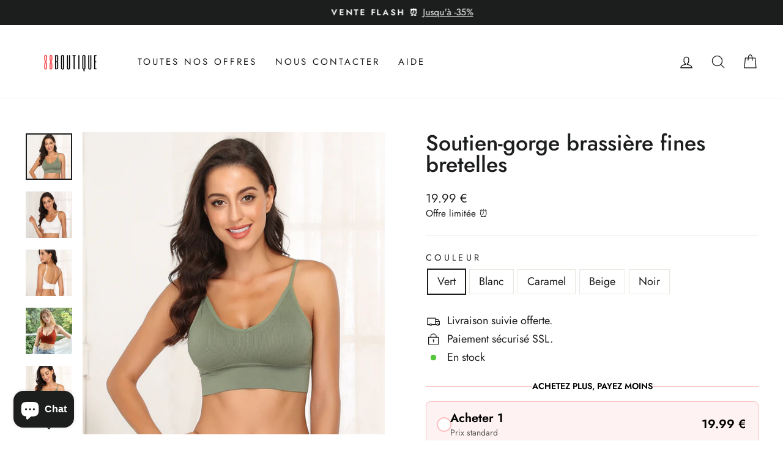

--- FILE ---
content_type: text/html; charset=utf-8
request_url: https://88boutique.com/fr-fr/products/soutien-gorge-brassiere-fines-bretelles
body_size: 36704
content:
<!doctype html>
<html class="no-js" lang="fr" dir="ltr">
<head>
  

<!-- Global site tag (gtag.js) - Google Ads: AW-834758706 -->
<script async src="https://www.googletagmanager.com/gtag/js?id=AW-834758706"></script>
<script>
  window.dataLayer = window.dataLayer || [];
  function gtag(){dataLayer.push(arguments);}
  gtag('js', new Date());

  gtag('config', 'AW-834758706');
</script>

  
  
  <meta charset="utf-8">
  <meta http-equiv="X-UA-Compatible" content="IE=edge,chrome=1">
  <meta name="viewport" content="width=device-width,initial-scale=1">
  <meta name="theme-color" content="">
  <link rel="canonical" href="https://88boutique.com/fr-fr/products/soutien-gorge-brassiere-fines-bretelles">
  <link rel="preconnect" href="https://cdn.shopify.com">
  <link rel="preconnect" href="https://fonts.shopifycdn.com">
  <link rel="dns-prefetch" href="https://productreviews.shopifycdn.com">
  <link rel="dns-prefetch" href="https://ajax.googleapis.com">
  <link rel="dns-prefetch" href="https://maps.googleapis.com">
  <link rel="dns-prefetch" href="https://maps.gstatic.com"><link rel="shortcut icon" href="//88boutique.com/cdn/shop/files/88boutique_1000_x_1000_px_-3_32x32.png?v=1645784356" type="image/png" /><title>Soutien-gorge brassière fines bretelles
&ndash; 88boutique
</title>
<meta name="description" content="Une brassière confortable au quotidien Ce soutien-gorge sans armatures convient parfaitement aux poitrines menues et moyennes. Les coussinets amovibles donnent du volume et subliment la poitrine.  Les points forts: Confortable, pas d&#39;armatures   Bon maintien, ne roule pas et rehausse la poitrine  Agréable à porter Comm"><meta property="og:site_name" content="88boutique">
  <meta property="og:url" content="https://88boutique.com/fr-fr/products/soutien-gorge-brassiere-fines-bretelles">
  <meta property="og:title" content="Soutien-gorge brassière fines bretelles">
  <meta property="og:type" content="product">
  <meta property="og:description" content="Une brassière confortable au quotidien Ce soutien-gorge sans armatures convient parfaitement aux poitrines menues et moyennes. Les coussinets amovibles donnent du volume et subliment la poitrine.  Les points forts: Confortable, pas d&#39;armatures   Bon maintien, ne roule pas et rehausse la poitrine  Agréable à porter Comm"><meta property="og:image" content="http://88boutique.com/cdn/shop/products/10_a1ecd022-9bed-4132-a4c5-6dcf4a76c870.png?v=1644204661">
    <meta property="og:image:secure_url" content="https://88boutique.com/cdn/shop/products/10_a1ecd022-9bed-4132-a4c5-6dcf4a76c870.png?v=1644204661">
    <meta property="og:image:width" content="1000">
    <meta property="og:image:height" content="1000"><meta name="twitter:site" content="@">
  <meta name="twitter:card" content="summary_large_image">
  <meta name="twitter:title" content="Soutien-gorge brassière fines bretelles">
  <meta name="twitter:description" content="Une brassière confortable au quotidien Ce soutien-gorge sans armatures convient parfaitement aux poitrines menues et moyennes. Les coussinets amovibles donnent du volume et subliment la poitrine.  Les points forts: Confortable, pas d&#39;armatures   Bon maintien, ne roule pas et rehausse la poitrine  Agréable à porter Comm">
<style data-shopify>@font-face {
  font-family: Jost;
  font-weight: 500;
  font-style: normal;
  font-display: swap;
  src: url("//88boutique.com/cdn/fonts/jost/jost_n5.7c8497861ffd15f4e1284cd221f14658b0e95d61.woff2") format("woff2"),
       url("//88boutique.com/cdn/fonts/jost/jost_n5.fb6a06896db583cc2df5ba1b30d9c04383119dd9.woff") format("woff");
}

  @font-face {
  font-family: Jost;
  font-weight: 400;
  font-style: normal;
  font-display: swap;
  src: url("//88boutique.com/cdn/fonts/jost/jost_n4.d47a1b6347ce4a4c9f437608011273009d91f2b7.woff2") format("woff2"),
       url("//88boutique.com/cdn/fonts/jost/jost_n4.791c46290e672b3f85c3d1c651ef2efa3819eadd.woff") format("woff");
}


  @font-face {
  font-family: Jost;
  font-weight: 600;
  font-style: normal;
  font-display: swap;
  src: url("//88boutique.com/cdn/fonts/jost/jost_n6.ec1178db7a7515114a2d84e3dd680832b7af8b99.woff2") format("woff2"),
       url("//88boutique.com/cdn/fonts/jost/jost_n6.b1178bb6bdd3979fef38e103a3816f6980aeaff9.woff") format("woff");
}

  @font-face {
  font-family: Jost;
  font-weight: 400;
  font-style: italic;
  font-display: swap;
  src: url("//88boutique.com/cdn/fonts/jost/jost_i4.b690098389649750ada222b9763d55796c5283a5.woff2") format("woff2"),
       url("//88boutique.com/cdn/fonts/jost/jost_i4.fd766415a47e50b9e391ae7ec04e2ae25e7e28b0.woff") format("woff");
}

  @font-face {
  font-family: Jost;
  font-weight: 600;
  font-style: italic;
  font-display: swap;
  src: url("//88boutique.com/cdn/fonts/jost/jost_i6.9af7e5f39e3a108c08f24047a4276332d9d7b85e.woff2") format("woff2"),
       url("//88boutique.com/cdn/fonts/jost/jost_i6.2bf310262638f998ed206777ce0b9a3b98b6fe92.woff") format("woff");
}

</style><link href="//88boutique.com/cdn/shop/t/28/assets/theme.css?v=135449979092123943661717896209" rel="stylesheet" type="text/css" media="all" />
<style data-shopify>:root {
    --typeHeaderPrimary: Jost;
    --typeHeaderFallback: sans-serif;
    --typeHeaderSize: 42px;
    --typeHeaderWeight: 500;
    --typeHeaderLineHeight: 1;
    --typeHeaderSpacing: 0.0em;

    --typeBasePrimary:Jost;
    --typeBaseFallback:sans-serif;
    --typeBaseSize: 18px;
    --typeBaseWeight: 400;
    --typeBaseSpacing: 0.0em;
    --typeBaseLineHeight: 1.4;

    --typeCollectionTitle: 20px;

    --iconWeight: 3px;
    --iconLinecaps: round;

    
      --buttonRadius: 3px;
    

    --colorGridOverlayOpacity: 0.1;
  }

  .placeholder-content {
    background-image: linear-gradient(100deg, #ffffff 40%, #f7f7f7 63%, #ffffff 79%);
  }</style><script>
    document.documentElement.className = document.documentElement.className.replace('no-js', 'js');

    window.theme = window.theme || {};
    theme.routes = {
      home: "/fr-fr",
      cart: "/fr-fr/cart.js",
      cartPage: "/fr-fr/cart",
      cartAdd: "/fr-fr/cart/add.js",
      cartChange: "/fr-fr/cart/change.js"
    };
    theme.strings = {
      soldOut: "Épuisé",
      unavailable: "Non disponible",
      inStockLabel: "En stock",
      stockLabel: "Stock faible - [count] article restant",
      willNotShipUntil: "Sera expédié après [date]",
      willBeInStockAfter: "Sera en stock à compter de [date]",
      waitingForStock: "Inventaire sur le chemin",
      savePrice: "Économisez [saved_amount]",
      cartEmpty: "Votre panier est vide.",
      cartTermsConfirmation: "Vous devez accepter les termes et conditions de vente ",
      searchCollections: "Collections:",
      searchPages: "Pages:",
      searchArticles: "Des articles:"
    };
    theme.settings = {
      dynamicVariantsEnable: true,
      cartType: "page",
      isCustomerTemplate: false,
      moneyFormat: "{{amount}} €",
      saveType: "dollar",
      productImageSize: "portrait",
      productImageCover: true,
      predictiveSearch: true,
      predictiveSearchType: "product",
      quickView: true,
      themeName: 'Impulse',
      themeVersion: "5.2.1"
    };
  </script>

  <script>window.performance && window.performance.mark && window.performance.mark('shopify.content_for_header.start');</script><meta name="google-site-verification" content="_wc-BdphdHn-5T1y4B3HQjCzirXq0PduD15q-hZCvE0">
<meta id="shopify-digital-wallet" name="shopify-digital-wallet" content="/22610349/digital_wallets/dialog">
<meta name="shopify-checkout-api-token" content="ea57c57bc813980f4ae0373928c79c5f">
<meta id="in-context-paypal-metadata" data-shop-id="22610349" data-venmo-supported="false" data-environment="production" data-locale="fr_FR" data-paypal-v4="true" data-currency="EUR">
<link rel="alternate" hreflang="x-default" href="https://88boutique.com/products/soutien-gorge-brassiere-fines-bretelles">
<link rel="alternate" hreflang="fr" href="https://88boutique.com/products/soutien-gorge-brassiere-fines-bretelles">
<link rel="alternate" hreflang="fr-FR" href="https://88boutique.com/fr-fr/products/soutien-gorge-brassiere-fines-bretelles">
<link rel="alternate" type="application/json+oembed" href="https://88boutique.com/fr-fr/products/soutien-gorge-brassiere-fines-bretelles.oembed">
<script async="async" src="/checkouts/internal/preloads.js?locale=fr-FR"></script>
<script id="shopify-features" type="application/json">{"accessToken":"ea57c57bc813980f4ae0373928c79c5f","betas":["rich-media-storefront-analytics"],"domain":"88boutique.com","predictiveSearch":true,"shopId":22610349,"locale":"fr"}</script>
<script>var Shopify = Shopify || {};
Shopify.shop = "88boutique.myshopify.com";
Shopify.locale = "fr";
Shopify.currency = {"active":"EUR","rate":"1.0"};
Shopify.country = "FR";
Shopify.theme = {"name":"Copy of Décembre 2021","id":126406918255,"schema_name":"Impulse","schema_version":"5.2.1","theme_store_id":857,"role":"main"};
Shopify.theme.handle = "null";
Shopify.theme.style = {"id":null,"handle":null};
Shopify.cdnHost = "88boutique.com/cdn";
Shopify.routes = Shopify.routes || {};
Shopify.routes.root = "/fr-fr/";</script>
<script type="module">!function(o){(o.Shopify=o.Shopify||{}).modules=!0}(window);</script>
<script>!function(o){function n(){var o=[];function n(){o.push(Array.prototype.slice.apply(arguments))}return n.q=o,n}var t=o.Shopify=o.Shopify||{};t.loadFeatures=n(),t.autoloadFeatures=n()}(window);</script>
<script id="shop-js-analytics" type="application/json">{"pageType":"product"}</script>
<script defer="defer" async type="module" src="//88boutique.com/cdn/shopifycloud/shop-js/modules/v2/client.init-shop-cart-sync_INwxTpsh.fr.esm.js"></script>
<script defer="defer" async type="module" src="//88boutique.com/cdn/shopifycloud/shop-js/modules/v2/chunk.common_YNAa1F1g.esm.js"></script>
<script type="module">
  await import("//88boutique.com/cdn/shopifycloud/shop-js/modules/v2/client.init-shop-cart-sync_INwxTpsh.fr.esm.js");
await import("//88boutique.com/cdn/shopifycloud/shop-js/modules/v2/chunk.common_YNAa1F1g.esm.js");

  window.Shopify.SignInWithShop?.initShopCartSync?.({"fedCMEnabled":true,"windoidEnabled":true});

</script>
<script>(function() {
  var isLoaded = false;
  function asyncLoad() {
    if (isLoaded) return;
    isLoaded = true;
    var urls = ["https:\/\/loox.io\/widget\/VkeaUOo-_3\/loox.1654176060221.js?shop=88boutique.myshopify.com","\/\/cdn.shopify.com\/proxy\/321e9bc3a19cc330df0ba8674bcc533e8f4255c3bc6703b1a62190d833c3db68\/storage.googleapis.com\/adnabu-shopify\/online-store\/244eb41211cd467599da741b1706639977.min.js?shop=88boutique.myshopify.com\u0026sp-cache-control=cHVibGljLCBtYXgtYWdlPTkwMA"];
    for (var i = 0; i < urls.length; i++) {
      var s = document.createElement('script');
      s.type = 'text/javascript';
      s.async = true;
      s.src = urls[i];
      var x = document.getElementsByTagName('script')[0];
      x.parentNode.insertBefore(s, x);
    }
  };
  if(window.attachEvent) {
    window.attachEvent('onload', asyncLoad);
  } else {
    window.addEventListener('load', asyncLoad, false);
  }
})();</script>
<script id="__st">var __st={"a":22610349,"offset":3600,"reqid":"01521995-16e7-4981-9d6a-b6fd2bc27f8d-1769029446","pageurl":"88boutique.com\/fr-fr\/products\/soutien-gorge-brassiere-fines-bretelles","u":"82c77042eeb8","p":"product","rtyp":"product","rid":6947839836271};</script>
<script>window.ShopifyPaypalV4VisibilityTracking = true;</script>
<script id="captcha-bootstrap">!function(){'use strict';const t='contact',e='account',n='new_comment',o=[[t,t],['blogs',n],['comments',n],[t,'customer']],c=[[e,'customer_login'],[e,'guest_login'],[e,'recover_customer_password'],[e,'create_customer']],r=t=>t.map((([t,e])=>`form[action*='/${t}']:not([data-nocaptcha='true']) input[name='form_type'][value='${e}']`)).join(','),a=t=>()=>t?[...document.querySelectorAll(t)].map((t=>t.form)):[];function s(){const t=[...o],e=r(t);return a(e)}const i='password',u='form_key',d=['recaptcha-v3-token','g-recaptcha-response','h-captcha-response',i],f=()=>{try{return window.sessionStorage}catch{return}},m='__shopify_v',_=t=>t.elements[u];function p(t,e,n=!1){try{const o=window.sessionStorage,c=JSON.parse(o.getItem(e)),{data:r}=function(t){const{data:e,action:n}=t;return t[m]||n?{data:e,action:n}:{data:t,action:n}}(c);for(const[e,n]of Object.entries(r))t.elements[e]&&(t.elements[e].value=n);n&&o.removeItem(e)}catch(o){console.error('form repopulation failed',{error:o})}}const l='form_type',E='cptcha';function T(t){t.dataset[E]=!0}const w=window,h=w.document,L='Shopify',v='ce_forms',y='captcha';let A=!1;((t,e)=>{const n=(g='f06e6c50-85a8-45c8-87d0-21a2b65856fe',I='https://cdn.shopify.com/shopifycloud/storefront-forms-hcaptcha/ce_storefront_forms_captcha_hcaptcha.v1.5.2.iife.js',D={infoText:'Protégé par hCaptcha',privacyText:'Confidentialité',termsText:'Conditions'},(t,e,n)=>{const o=w[L][v],c=o.bindForm;if(c)return c(t,g,e,D).then(n);var r;o.q.push([[t,g,e,D],n]),r=I,A||(h.body.append(Object.assign(h.createElement('script'),{id:'captcha-provider',async:!0,src:r})),A=!0)});var g,I,D;w[L]=w[L]||{},w[L][v]=w[L][v]||{},w[L][v].q=[],w[L][y]=w[L][y]||{},w[L][y].protect=function(t,e){n(t,void 0,e),T(t)},Object.freeze(w[L][y]),function(t,e,n,w,h,L){const[v,y,A,g]=function(t,e,n){const i=e?o:[],u=t?c:[],d=[...i,...u],f=r(d),m=r(i),_=r(d.filter((([t,e])=>n.includes(e))));return[a(f),a(m),a(_),s()]}(w,h,L),I=t=>{const e=t.target;return e instanceof HTMLFormElement?e:e&&e.form},D=t=>v().includes(t);t.addEventListener('submit',(t=>{const e=I(t);if(!e)return;const n=D(e)&&!e.dataset.hcaptchaBound&&!e.dataset.recaptchaBound,o=_(e),c=g().includes(e)&&(!o||!o.value);(n||c)&&t.preventDefault(),c&&!n&&(function(t){try{if(!f())return;!function(t){const e=f();if(!e)return;const n=_(t);if(!n)return;const o=n.value;o&&e.removeItem(o)}(t);const e=Array.from(Array(32),(()=>Math.random().toString(36)[2])).join('');!function(t,e){_(t)||t.append(Object.assign(document.createElement('input'),{type:'hidden',name:u})),t.elements[u].value=e}(t,e),function(t,e){const n=f();if(!n)return;const o=[...t.querySelectorAll(`input[type='${i}']`)].map((({name:t})=>t)),c=[...d,...o],r={};for(const[a,s]of new FormData(t).entries())c.includes(a)||(r[a]=s);n.setItem(e,JSON.stringify({[m]:1,action:t.action,data:r}))}(t,e)}catch(e){console.error('failed to persist form',e)}}(e),e.submit())}));const S=(t,e)=>{t&&!t.dataset[E]&&(n(t,e.some((e=>e===t))),T(t))};for(const o of['focusin','change'])t.addEventListener(o,(t=>{const e=I(t);D(e)&&S(e,y())}));const B=e.get('form_key'),M=e.get(l),P=B&&M;t.addEventListener('DOMContentLoaded',(()=>{const t=y();if(P)for(const e of t)e.elements[l].value===M&&p(e,B);[...new Set([...A(),...v().filter((t=>'true'===t.dataset.shopifyCaptcha))])].forEach((e=>S(e,t)))}))}(h,new URLSearchParams(w.location.search),n,t,e,['guest_login'])})(!0,!0)}();</script>
<script integrity="sha256-4kQ18oKyAcykRKYeNunJcIwy7WH5gtpwJnB7kiuLZ1E=" data-source-attribution="shopify.loadfeatures" defer="defer" src="//88boutique.com/cdn/shopifycloud/storefront/assets/storefront/load_feature-a0a9edcb.js" crossorigin="anonymous"></script>
<script data-source-attribution="shopify.dynamic_checkout.dynamic.init">var Shopify=Shopify||{};Shopify.PaymentButton=Shopify.PaymentButton||{isStorefrontPortableWallets:!0,init:function(){window.Shopify.PaymentButton.init=function(){};var t=document.createElement("script");t.src="https://88boutique.com/cdn/shopifycloud/portable-wallets/latest/portable-wallets.fr.js",t.type="module",document.head.appendChild(t)}};
</script>
<script data-source-attribution="shopify.dynamic_checkout.buyer_consent">
  function portableWalletsHideBuyerConsent(e){var t=document.getElementById("shopify-buyer-consent"),n=document.getElementById("shopify-subscription-policy-button");t&&n&&(t.classList.add("hidden"),t.setAttribute("aria-hidden","true"),n.removeEventListener("click",e))}function portableWalletsShowBuyerConsent(e){var t=document.getElementById("shopify-buyer-consent"),n=document.getElementById("shopify-subscription-policy-button");t&&n&&(t.classList.remove("hidden"),t.removeAttribute("aria-hidden"),n.addEventListener("click",e))}window.Shopify?.PaymentButton&&(window.Shopify.PaymentButton.hideBuyerConsent=portableWalletsHideBuyerConsent,window.Shopify.PaymentButton.showBuyerConsent=portableWalletsShowBuyerConsent);
</script>
<script data-source-attribution="shopify.dynamic_checkout.cart.bootstrap">document.addEventListener("DOMContentLoaded",(function(){function t(){return document.querySelector("shopify-accelerated-checkout-cart, shopify-accelerated-checkout")}if(t())Shopify.PaymentButton.init();else{new MutationObserver((function(e,n){t()&&(Shopify.PaymentButton.init(),n.disconnect())})).observe(document.body,{childList:!0,subtree:!0})}}));
</script>
<script id='scb4127' type='text/javascript' async='' src='https://88boutique.com/cdn/shopifycloud/privacy-banner/storefront-banner.js'></script><link id="shopify-accelerated-checkout-styles" rel="stylesheet" media="screen" href="https://88boutique.com/cdn/shopifycloud/portable-wallets/latest/accelerated-checkout-backwards-compat.css" crossorigin="anonymous">
<style id="shopify-accelerated-checkout-cart">
        #shopify-buyer-consent {
  margin-top: 1em;
  display: inline-block;
  width: 100%;
}

#shopify-buyer-consent.hidden {
  display: none;
}

#shopify-subscription-policy-button {
  background: none;
  border: none;
  padding: 0;
  text-decoration: underline;
  font-size: inherit;
  cursor: pointer;
}

#shopify-subscription-policy-button::before {
  box-shadow: none;
}

      </style>

<script>window.performance && window.performance.mark && window.performance.mark('shopify.content_for_header.end');</script>

  <script src="//88boutique.com/cdn/shop/t/28/assets/vendor-scripts-v10.js" defer="defer"></script><script src="//88boutique.com/cdn/shop/t/28/assets/theme.js?v=61697690959979324581661931427" defer="defer"></script><script>var loox_global_hash = '1767689796749';</script><script>var loox_floating_widget = {"active":true,"rtl":false,"default_text":"Avis","position":"right","button_text":"Avis","button_bg_color":"333333","button_text_color":"FFFFFF","display_on_home_page":true,"display_on_product_page":true,"display_on_cart_page":true,"display_on_other_pages":true,"hide_on_mobile":false,"border_radius":{"key":"extraRounded","value":"16px","label":"Extra Rounded"},"orientation":"default"};
</script><style>.loox-reviews-default { max-width: 1200px; margin: 0 auto; }.loox-rating .loox-icon { color:#F94F4F; }
:root { --lxs-rating-icon-color: #F94F4F; }</style>
<!-- BEGIN app block: shopify://apps/klaviyo-email-marketing-sms/blocks/klaviyo-onsite-embed/2632fe16-c075-4321-a88b-50b567f42507 -->












  <script async src="https://static.klaviyo.com/onsite/js/PDNDqU/klaviyo.js?company_id=PDNDqU"></script>
  <script>!function(){if(!window.klaviyo){window._klOnsite=window._klOnsite||[];try{window.klaviyo=new Proxy({},{get:function(n,i){return"push"===i?function(){var n;(n=window._klOnsite).push.apply(n,arguments)}:function(){for(var n=arguments.length,o=new Array(n),w=0;w<n;w++)o[w]=arguments[w];var t="function"==typeof o[o.length-1]?o.pop():void 0,e=new Promise((function(n){window._klOnsite.push([i].concat(o,[function(i){t&&t(i),n(i)}]))}));return e}}})}catch(n){window.klaviyo=window.klaviyo||[],window.klaviyo.push=function(){var n;(n=window._klOnsite).push.apply(n,arguments)}}}}();</script>

  
    <script id="viewed_product">
      if (item == null) {
        var _learnq = _learnq || [];

        var MetafieldReviews = null
        var MetafieldYotpoRating = null
        var MetafieldYotpoCount = null
        var MetafieldLooxRating = null
        var MetafieldLooxCount = null
        var okendoProduct = null
        var okendoProductReviewCount = null
        var okendoProductReviewAverageValue = null
        try {
          // The following fields are used for Customer Hub recently viewed in order to add reviews.
          // This information is not part of __kla_viewed. Instead, it is part of __kla_viewed_reviewed_items
          MetafieldReviews = {"rating":{"scale_min":"1.0","scale_max":"5.0","value":"4.833333333"},"rating_count":6};
          MetafieldYotpoRating = null
          MetafieldYotpoCount = null
          MetafieldLooxRating = "4.5"
          MetafieldLooxCount = 4

          okendoProduct = null
          // If the okendo metafield is not legacy, it will error, which then requires the new json formatted data
          if (okendoProduct && 'error' in okendoProduct) {
            okendoProduct = null
          }
          okendoProductReviewCount = okendoProduct ? okendoProduct.reviewCount : null
          okendoProductReviewAverageValue = okendoProduct ? okendoProduct.reviewAverageValue : null
        } catch (error) {
          console.error('Error in Klaviyo onsite reviews tracking:', error);
        }

        var item = {
          Name: "Soutien-gorge brassière fines bretelles",
          ProductID: 6947839836271,
          Categories: ["2+1 Offert","Soutiens-gorges"],
          ImageURL: "https://88boutique.com/cdn/shop/products/10_a1ecd022-9bed-4132-a4c5-6dcf4a76c870_grande.png?v=1644204661",
          URL: "https://88boutique.com/fr-fr/products/soutien-gorge-brassiere-fines-bretelles",
          Brand: "88boutique",
          Price: "19.99 €",
          Value: "19.99",
          CompareAtPrice: "0.00 €"
        };
        _learnq.push(['track', 'Viewed Product', item]);
        _learnq.push(['trackViewedItem', {
          Title: item.Name,
          ItemId: item.ProductID,
          Categories: item.Categories,
          ImageUrl: item.ImageURL,
          Url: item.URL,
          Metadata: {
            Brand: item.Brand,
            Price: item.Price,
            Value: item.Value,
            CompareAtPrice: item.CompareAtPrice
          },
          metafields:{
            reviews: MetafieldReviews,
            yotpo:{
              rating: MetafieldYotpoRating,
              count: MetafieldYotpoCount,
            },
            loox:{
              rating: MetafieldLooxRating,
              count: MetafieldLooxCount,
            },
            okendo: {
              rating: okendoProductReviewAverageValue,
              count: okendoProductReviewCount,
            }
          }
        }]);
      }
    </script>
  




  <script>
    window.klaviyoReviewsProductDesignMode = false
  </script>







<!-- END app block --><!-- BEGIN app block: shopify://apps/kaching-bundles/blocks/app-embed-block/6c637362-a106-4a32-94ac-94dcfd68cdb8 -->
<!-- Kaching Bundles App Embed -->

<!-- BEGIN app snippet: app-embed-content --><script>
  // Prevent duplicate initialization if both app embeds are enabled
  if (window.kachingBundlesAppEmbedLoaded) {
    console.warn('[Kaching Bundles] Multiple app embed blocks detected. Please disable one of them. Skipping duplicate initialization.');
  } else {
    window.kachingBundlesAppEmbedLoaded = true;
    window.kachingBundlesEnabled = true;
    window.kachingBundlesInitialized = false;

    // Allow calling kachingBundlesInitialize before the script is loaded
    (() => {
      let shouldInitialize = false;
      let realInitialize = null;

      window.kachingBundlesInitialize = () => {
        if (realInitialize) {
          realInitialize();
        } else {
          shouldInitialize = true;
        }
      };

      Object.defineProperty(window, '__kachingBundlesInitializeInternal', {
        set(fn) {
          realInitialize = fn;
          if (shouldInitialize) {
            shouldInitialize = false;
            fn();
          }
        },
        get() {
          return realInitialize;
        }
      });
    })();
  }
</script>

<script id="kaching-bundles-config" type="application/json">
  

  {
    "shopifyDomain": "88boutique.myshopify.com",
    "moneyFormat": "{{amount}} €",
    "locale": "fr",
    "liquidLocale": "fr",
    "country": "FR",
    "currencyRate": 1,
    "marketId": 1069547631,
    "productId": 6947839836271,
    "storefrontAccessToken": "4a53eae0bca58761d7518f5e49c2908f",
    "accessScopes": ["unauthenticated_read_product_inventory","unauthenticated_read_product_listings","unauthenticated_read_selling_plans"],
    "customApiHost": null,
    "keepQuantityInput": false,
    "ignoreDeselect": false,
    "ignoreUnitPrice": false,
    "requireCustomerLogin": false,
    "abTestsRunning": false,
    "webPixel": false,
    "b2bCustomer": false,
    "isLoggedIn": false,
    "preview": false,
    "defaultTranslations": {
      "system.out_of_stock": "Il n\u0026#39;y a pas assez de produits dans notre stock, veuillez sélectionner une quantité plus petite.",
      "system.invalid_variant": "Désolé, ce service n\u0026#39;est pas disponible actuellement.",
      "system.unavailable_option_value": "indisponible"
    },
    "customSelectors": {
      "quantity": null,
      "addToCartButton": null,
      "variantPicker": null,
      "price": null,
      "priceCompare": null
    },
    "shopCustomStyles": "",
    "featureFlags": {"native_swatches_disabled":false,"remove_variant_change_delay":false,"legacy_saved_percentage":false,"initialize_with_form_variant":false,"disable_variant_option_sync":false,"deselected_subscription_fix":false,"observe_form_selling_plan":false,"price_rounding_v2":false,"variant_images":false,"other_products_liquid":false}

  }
</script>


<script id="kaching-bundles-translations" type="application/json">
  [{"locale":"fr","translations":{"system":{},"dealBlocks":{}}}]
</script>


<link rel="modulepreload" href="https://cdn.shopify.com/extensions/019be051-9cde-798c-9070-343c6be9fe1d/kaching-bundles-1559/assets/kaching-bundles.js" crossorigin="anonymous" fetchpriority="high">
<script type="module" src="https://cdn.shopify.com/extensions/019be051-9cde-798c-9070-343c6be9fe1d/kaching-bundles-1559/assets/loader.js" crossorigin="anonymous" fetchpriority="high"></script>
<link rel="stylesheet" href="https://cdn.shopify.com/extensions/019be051-9cde-798c-9070-343c6be9fe1d/kaching-bundles-1559/assets/kaching-bundles.css" media="print" onload="this.media='all'" fetchpriority="high">

<style>
  .kaching-bundles__block {
    display: none;
  }

  .kaching-bundles-sticky-atc {
    display: none;
  }
</style>

<!-- BEGIN app snippet: product -->
  <script class="kaching-bundles-product" data-product-id="6947839836271" data-main="true" type="application/json">
    {
      "id": 6947839836271,
      "handle": "soutien-gorge-brassiere-fines-bretelles",
      "url": "\/fr-fr\/products\/soutien-gorge-brassiere-fines-bretelles",
      "availableForSale": true,
      "title": "Soutien-gorge brassière fines bretelles",
      "image": "\/\/88boutique.com\/cdn\/shop\/products\/10_a1ecd022-9bed-4132-a4c5-6dcf4a76c870.png?height=200\u0026v=1644204661",
      "collectionIds": [260819189871,165250400367],
      "options": [
        
          {
            "defaultName": "Couleur",
            "name": "Couleur",
            "position": 1,
            "optionValues": [
              
                {
                  "id": 238948974921,
                  "defaultName": "Vert",
                  "name": "Vert",
                  "swatch": {
                    "color": null,
                    "image": null
                  }
                },
              
                {
                  "id": 238949007689,
                  "defaultName": "Blanc",
                  "name": "Blanc",
                  "swatch": {
                    "color": null,
                    "image": null
                  }
                },
              
                {
                  "id": 238949040457,
                  "defaultName": "Caramel",
                  "name": "Caramel",
                  "swatch": {
                    "color": null,
                    "image": null
                  }
                },
              
                {
                  "id": 238949073225,
                  "defaultName": "Beige",
                  "name": "Beige",
                  "swatch": {
                    "color": null,
                    "image": null
                  }
                },
              
                {
                  "id": 238949105993,
                  "defaultName": "Noir",
                  "name": "Noir",
                  "swatch": {
                    "color": null,
                    "image": null
                  }
                }
              
            ]
          }
        
      ],
      "selectedVariantId": 40738768781423,
      "variants": [
        
          {
            "id": 40738768781423,
            "availableForSale": true,
            "price": 1999,
            "compareAtPrice": null,
            "options": ["Vert"],
            "imageId": 30659191472239,
            "image": "\/\/88boutique.com\/cdn\/shop\/products\/10_a1ecd022-9bed-4132-a4c5-6dcf4a76c870.png?height=200\u0026v=1644204661",
            "inventoryManagement": null,
            "inventoryPolicy": "deny",
            "inventoryQuantity": -52,
            "unitPriceQuantityValue": null,
            "unitPriceQuantityUnit": null,
            "unitPriceReferenceValue": null,
            "unitPriceReferenceUnit": null,
            "sellingPlans": [
              
            ]
          },
        
          {
            "id": 40738768814191,
            "availableForSale": true,
            "price": 1999,
            "compareAtPrice": null,
            "options": ["Blanc"],
            "imageId": 30659191668847,
            "image": "\/\/88boutique.com\/cdn\/shop\/products\/1_33b83d29-79b8-46a1-bc2a-10c9c53fe733.png?height=200\u0026v=1644204661",
            "inventoryManagement": null,
            "inventoryPolicy": "deny",
            "inventoryQuantity": -60,
            "unitPriceQuantityValue": null,
            "unitPriceQuantityUnit": null,
            "unitPriceReferenceValue": null,
            "unitPriceReferenceUnit": null,
            "sellingPlans": [
              
            ]
          },
        
          {
            "id": 40738768846959,
            "availableForSale": true,
            "price": 1999,
            "compareAtPrice": null,
            "options": ["Caramel"],
            "imageId": 30659191439471,
            "image": "\/\/88boutique.com\/cdn\/shop\/products\/7_f34042a3-9d47-4e60-b918-bbf77560d243.png?height=200\u0026v=1644204661",
            "inventoryManagement": null,
            "inventoryPolicy": "deny",
            "inventoryQuantity": -12,
            "unitPriceQuantityValue": null,
            "unitPriceQuantityUnit": null,
            "unitPriceReferenceValue": null,
            "unitPriceReferenceUnit": null,
            "sellingPlans": [
              
            ]
          },
        
          {
            "id": 40738768879727,
            "availableForSale": true,
            "price": 1999,
            "compareAtPrice": null,
            "options": ["Beige"],
            "imageId": 30659191406703,
            "image": "\/\/88boutique.com\/cdn\/shop\/products\/8_3ba7fe6e-8e3a-43cc-8344-99142afcfdd5.png?height=200\u0026v=1644204649",
            "inventoryManagement": null,
            "inventoryPolicy": "deny",
            "inventoryQuantity": -30,
            "unitPriceQuantityValue": null,
            "unitPriceQuantityUnit": null,
            "unitPriceReferenceValue": null,
            "unitPriceReferenceUnit": null,
            "sellingPlans": [
              
            ]
          },
        
          {
            "id": 40738768945263,
            "availableForSale": true,
            "price": 1999,
            "compareAtPrice": null,
            "options": ["Noir"],
            "imageId": 30659191341167,
            "image": "\/\/88boutique.com\/cdn\/shop\/products\/2_a9ba50d1-2814-4bac-a43c-e0bde689bcbd.png?height=200\u0026v=1644204661",
            "inventoryManagement": null,
            "inventoryPolicy": "deny",
            "inventoryQuantity": -51,
            "unitPriceQuantityValue": null,
            "unitPriceQuantityUnit": null,
            "unitPriceReferenceValue": null,
            "unitPriceReferenceUnit": null,
            "sellingPlans": [
              
            ]
          }
        
      ],
      "requiresSellingPlan": false,
      "sellingPlans": [
        
      ],
      "isNativeBundle": null,
      "metafields": {
        "text": null,
        "text2": null,
        "text3": null,
        "text4": null
      },
      "legacyMetafields": {
        "kaching_bundles": {
          "text": null,
          "text2": null
        }
      }
    }
  </script>

<!-- END app snippet --><!-- BEGIN app snippet: deal_blocks -->
  

  
    
      
    
  
    
      
    
  
    
  

  
    
  
    
  
    
  

  
    
  
    
  
    
      

      

      
        

        
          <script class="kaching-bundles-deal-block-settings" data-product-id="6947839836271" type="application/json">
            {"blockTitle":"ACHETEZ PLUS, PAYEZ MOINS","blockVisibility":"excluded-products","excludeB2bCustomers":false,"blockLayout":"vertical","differentVariantsEnabled":true,"hideVariantPicker":false,"showPricesPerItem":false,"showBothPrices":false,"unitLabel":"","useProductCompareAtPrice":true,"showPricesWithoutDecimals":false,"priceRounding":false,"priceRoundingPrecision":".00","updateNativePrice":false,"updateNativePriceType":"bundle","skipCart":false,"lowStockAlertEnabled":false,"lowStockAlert":null,"showVariantsForSingleQuantity":false,"preselectedDealBarId":"9d05294a-fc96-4823-8070-86730af77b7e","dealBars":[{"id":"38adb04e-1e99-499b-91a5-3e94dbff1088","label":"","title":"Acheter 1","upsells":[],"quantity":1,"subtitle":"Prix standard","badgeText":"","freeGifts":[],"badgeStyle":"simple","dealBarType":"quantity-break","discountType":"default","discountValue":"","mediaImageGID":null,"showAsSoldOut":null,"showAsSoldOutEnabled":false},{"id":"dcc6b8af-bccd-498e-9c06-4a7e1e6b7fd0","label":"ÉCONOMISEZ {{saved_total}}","title":"Acheter 2","upsells":[],"quantity":2,"subtitle":"","badgeText":"","freeGifts":[],"badgeStyle":"simple","dealBarType":"quantity-break","discountType":"percentage","discountValue":10,"mediaImageGID":null,"showAsSoldOut":null,"showAsSoldOutEnabled":false},{"id":"9d05294a-fc96-4823-8070-86730af77b7e","label":"ÉCONOMISEZ {{saved_total}}","title":"Acheter 3","upsells":[],"quantity":3,"subtitle":"","badgeText":"LE PLUS ÉCONOMIQUE","freeGifts":[],"badgeStyle":"simple","dealBarType":"quantity-break","discountType":"percentage","discountValue":20,"mediaImageGID":null,"showAsSoldOut":null,"showAsSoldOutEnabled":false}],"cornerRadius":8,"spacing":1,"colors":{"label":{"red":0,"blue":0,"alpha":1,"green":0},"price":{"red":0,"blue":0,"alpha":1,"green":0},"title":{"red":0,"blue":0,"alpha":1,"green":0},"border":{"red":249,"blue":79,"alpha":1,"green":79},"subtitle":{"red":85,"blue":85,"alpha":1,"green":85},"badgeText":{"red":255,"blue":255,"alpha":1,"green":255},"fullPrice":{"red":85,"blue":85,"alpha":1,"green":85},"background":{"red":249,"blue":79,"alpha":0.07,"green":79},"blockTitle":{"red":0,"blue":0,"alpha":1,"green":0},"upsellText":{"red":0,"blue":0,"alpha":1,"green":0},"freeGiftText":{"red":0,"blue":0,"alpha":1,"green":0},"badgeBackground":{"red":249,"blue":79,"alpha":1,"green":79},"labelBackground":{"red":249,"blue":79,"alpha":0.1,"green":79},"upsellBackground":{"red":249,"blue":79,"alpha":0.2,"green":79},"freeGiftBackground":{"red":249,"blue":79,"alpha":0.3,"green":79},"selectedBackground":{"red":255,"blue":255,"alpha":1,"green":255},"upsellSelectedText":{"red":0,"blue":0,"alpha":1,"green":0},"freeGiftSelectedText":{"red":255,"blue":255,"alpha":1,"green":255},"upsellSelectedBackground":{"red":249,"blue":79,"alpha":0.2,"green":79},"freeGiftSelectedBackground":{"red":249,"blue":79,"alpha":1,"green":79}},"fonts":{"label":{"size":"12","style":"regular"},"title":{"size":"20","style":"bold"},"upsell":{"size":"13","style":"bold"},"freeGift":{"size":"13","style":"bold"},"subtitle":{"size":"14","style":"regular"},"unitLabel":{"size":"14","style":"regular"},"blockTitle":{"size":"14","style":"bold"}},"swatchOptions":[],"swatchSize":18,"swatchShape":"circle","imageSize":48,"imageCornerRadius":6,"defaultVariantsV2":[],"collectionBreaksEnabled":false,"collectionBreaks":null,"chooseProductModal":null,"timerEnabled":false,"subscriptionsEnabled":false,"subscriptions":null,"currency":null,"stickyAtcEnabled":false,"stickyAtc":null,"progressiveGiftsEnabled":false,"excludedProductIds":[9612888506697,6558982373487,6959239889007,2204643917935,8031947489600,9085942595913,6929625219183],"excludedCollectionIds":[],"selectedProductIds":[],"selectedCollectionIds":[],"marketId":null,"timer":null,"progressiveGifts":null,"otherProductIds":[],"id":"00437c40-95b8-425c-a0c4-3da2e5a12a5c","nanoId":"qtlO"}
          </script>

          
        
      
    
  

  

  
    <link rel="modulepreload" href="https://cdn.shopify.com/extensions/019be051-9cde-798c-9070-343c6be9fe1d/kaching-bundles-1559/assets/kaching-bundles-block.js" crossorigin="anonymous" fetchpriority="high">

    

    
  

<!-- END app snippet -->


<!-- END app snippet -->

<!-- Kaching Bundles App Embed End -->


<!-- END app block --><script src="https://cdn.shopify.com/extensions/e8878072-2f6b-4e89-8082-94b04320908d/inbox-1254/assets/inbox-chat-loader.js" type="text/javascript" defer="defer"></script>
<link href="https://monorail-edge.shopifysvc.com" rel="dns-prefetch">
<script>(function(){if ("sendBeacon" in navigator && "performance" in window) {try {var session_token_from_headers = performance.getEntriesByType('navigation')[0].serverTiming.find(x => x.name == '_s').description;} catch {var session_token_from_headers = undefined;}var session_cookie_matches = document.cookie.match(/_shopify_s=([^;]*)/);var session_token_from_cookie = session_cookie_matches && session_cookie_matches.length === 2 ? session_cookie_matches[1] : "";var session_token = session_token_from_headers || session_token_from_cookie || "";function handle_abandonment_event(e) {var entries = performance.getEntries().filter(function(entry) {return /monorail-edge.shopifysvc.com/.test(entry.name);});if (!window.abandonment_tracked && entries.length === 0) {window.abandonment_tracked = true;var currentMs = Date.now();var navigation_start = performance.timing.navigationStart;var payload = {shop_id: 22610349,url: window.location.href,navigation_start,duration: currentMs - navigation_start,session_token,page_type: "product"};window.navigator.sendBeacon("https://monorail-edge.shopifysvc.com/v1/produce", JSON.stringify({schema_id: "online_store_buyer_site_abandonment/1.1",payload: payload,metadata: {event_created_at_ms: currentMs,event_sent_at_ms: currentMs}}));}}window.addEventListener('pagehide', handle_abandonment_event);}}());</script>
<script id="web-pixels-manager-setup">(function e(e,d,r,n,o){if(void 0===o&&(o={}),!Boolean(null===(a=null===(i=window.Shopify)||void 0===i?void 0:i.analytics)||void 0===a?void 0:a.replayQueue)){var i,a;window.Shopify=window.Shopify||{};var t=window.Shopify;t.analytics=t.analytics||{};var s=t.analytics;s.replayQueue=[],s.publish=function(e,d,r){return s.replayQueue.push([e,d,r]),!0};try{self.performance.mark("wpm:start")}catch(e){}var l=function(){var e={modern:/Edge?\/(1{2}[4-9]|1[2-9]\d|[2-9]\d{2}|\d{4,})\.\d+(\.\d+|)|Firefox\/(1{2}[4-9]|1[2-9]\d|[2-9]\d{2}|\d{4,})\.\d+(\.\d+|)|Chrom(ium|e)\/(9{2}|\d{3,})\.\d+(\.\d+|)|(Maci|X1{2}).+ Version\/(15\.\d+|(1[6-9]|[2-9]\d|\d{3,})\.\d+)([,.]\d+|)( \(\w+\)|)( Mobile\/\w+|) Safari\/|Chrome.+OPR\/(9{2}|\d{3,})\.\d+\.\d+|(CPU[ +]OS|iPhone[ +]OS|CPU[ +]iPhone|CPU IPhone OS|CPU iPad OS)[ +]+(15[._]\d+|(1[6-9]|[2-9]\d|\d{3,})[._]\d+)([._]\d+|)|Android:?[ /-](13[3-9]|1[4-9]\d|[2-9]\d{2}|\d{4,})(\.\d+|)(\.\d+|)|Android.+Firefox\/(13[5-9]|1[4-9]\d|[2-9]\d{2}|\d{4,})\.\d+(\.\d+|)|Android.+Chrom(ium|e)\/(13[3-9]|1[4-9]\d|[2-9]\d{2}|\d{4,})\.\d+(\.\d+|)|SamsungBrowser\/([2-9]\d|\d{3,})\.\d+/,legacy:/Edge?\/(1[6-9]|[2-9]\d|\d{3,})\.\d+(\.\d+|)|Firefox\/(5[4-9]|[6-9]\d|\d{3,})\.\d+(\.\d+|)|Chrom(ium|e)\/(5[1-9]|[6-9]\d|\d{3,})\.\d+(\.\d+|)([\d.]+$|.*Safari\/(?![\d.]+ Edge\/[\d.]+$))|(Maci|X1{2}).+ Version\/(10\.\d+|(1[1-9]|[2-9]\d|\d{3,})\.\d+)([,.]\d+|)( \(\w+\)|)( Mobile\/\w+|) Safari\/|Chrome.+OPR\/(3[89]|[4-9]\d|\d{3,})\.\d+\.\d+|(CPU[ +]OS|iPhone[ +]OS|CPU[ +]iPhone|CPU IPhone OS|CPU iPad OS)[ +]+(10[._]\d+|(1[1-9]|[2-9]\d|\d{3,})[._]\d+)([._]\d+|)|Android:?[ /-](13[3-9]|1[4-9]\d|[2-9]\d{2}|\d{4,})(\.\d+|)(\.\d+|)|Mobile Safari.+OPR\/([89]\d|\d{3,})\.\d+\.\d+|Android.+Firefox\/(13[5-9]|1[4-9]\d|[2-9]\d{2}|\d{4,})\.\d+(\.\d+|)|Android.+Chrom(ium|e)\/(13[3-9]|1[4-9]\d|[2-9]\d{2}|\d{4,})\.\d+(\.\d+|)|Android.+(UC? ?Browser|UCWEB|U3)[ /]?(15\.([5-9]|\d{2,})|(1[6-9]|[2-9]\d|\d{3,})\.\d+)\.\d+|SamsungBrowser\/(5\.\d+|([6-9]|\d{2,})\.\d+)|Android.+MQ{2}Browser\/(14(\.(9|\d{2,})|)|(1[5-9]|[2-9]\d|\d{3,})(\.\d+|))(\.\d+|)|K[Aa][Ii]OS\/(3\.\d+|([4-9]|\d{2,})\.\d+)(\.\d+|)/},d=e.modern,r=e.legacy,n=navigator.userAgent;return n.match(d)?"modern":n.match(r)?"legacy":"unknown"}(),u="modern"===l?"modern":"legacy",c=(null!=n?n:{modern:"",legacy:""})[u],f=function(e){return[e.baseUrl,"/wpm","/b",e.hashVersion,"modern"===e.buildTarget?"m":"l",".js"].join("")}({baseUrl:d,hashVersion:r,buildTarget:u}),m=function(e){var d=e.version,r=e.bundleTarget,n=e.surface,o=e.pageUrl,i=e.monorailEndpoint;return{emit:function(e){var a=e.status,t=e.errorMsg,s=(new Date).getTime(),l=JSON.stringify({metadata:{event_sent_at_ms:s},events:[{schema_id:"web_pixels_manager_load/3.1",payload:{version:d,bundle_target:r,page_url:o,status:a,surface:n,error_msg:t},metadata:{event_created_at_ms:s}}]});if(!i)return console&&console.warn&&console.warn("[Web Pixels Manager] No Monorail endpoint provided, skipping logging."),!1;try{return self.navigator.sendBeacon.bind(self.navigator)(i,l)}catch(e){}var u=new XMLHttpRequest;try{return u.open("POST",i,!0),u.setRequestHeader("Content-Type","text/plain"),u.send(l),!0}catch(e){return console&&console.warn&&console.warn("[Web Pixels Manager] Got an unhandled error while logging to Monorail."),!1}}}}({version:r,bundleTarget:l,surface:e.surface,pageUrl:self.location.href,monorailEndpoint:e.monorailEndpoint});try{o.browserTarget=l,function(e){var d=e.src,r=e.async,n=void 0===r||r,o=e.onload,i=e.onerror,a=e.sri,t=e.scriptDataAttributes,s=void 0===t?{}:t,l=document.createElement("script"),u=document.querySelector("head"),c=document.querySelector("body");if(l.async=n,l.src=d,a&&(l.integrity=a,l.crossOrigin="anonymous"),s)for(var f in s)if(Object.prototype.hasOwnProperty.call(s,f))try{l.dataset[f]=s[f]}catch(e){}if(o&&l.addEventListener("load",o),i&&l.addEventListener("error",i),u)u.appendChild(l);else{if(!c)throw new Error("Did not find a head or body element to append the script");c.appendChild(l)}}({src:f,async:!0,onload:function(){if(!function(){var e,d;return Boolean(null===(d=null===(e=window.Shopify)||void 0===e?void 0:e.analytics)||void 0===d?void 0:d.initialized)}()){var d=window.webPixelsManager.init(e)||void 0;if(d){var r=window.Shopify.analytics;r.replayQueue.forEach((function(e){var r=e[0],n=e[1],o=e[2];d.publishCustomEvent(r,n,o)})),r.replayQueue=[],r.publish=d.publishCustomEvent,r.visitor=d.visitor,r.initialized=!0}}},onerror:function(){return m.emit({status:"failed",errorMsg:"".concat(f," has failed to load")})},sri:function(e){var d=/^sha384-[A-Za-z0-9+/=]+$/;return"string"==typeof e&&d.test(e)}(c)?c:"",scriptDataAttributes:o}),m.emit({status:"loading"})}catch(e){m.emit({status:"failed",errorMsg:(null==e?void 0:e.message)||"Unknown error"})}}})({shopId: 22610349,storefrontBaseUrl: "https://88boutique.com",extensionsBaseUrl: "https://extensions.shopifycdn.com/cdn/shopifycloud/web-pixels-manager",monorailEndpoint: "https://monorail-edge.shopifysvc.com/unstable/produce_batch",surface: "storefront-renderer",enabledBetaFlags: ["2dca8a86"],webPixelsConfigList: [{"id":"2607022409","configuration":"{\"accountID\":\"PDNDqU\",\"webPixelConfig\":\"eyJlbmFibGVBZGRlZFRvQ2FydEV2ZW50cyI6IHRydWV9\"}","eventPayloadVersion":"v1","runtimeContext":"STRICT","scriptVersion":"524f6c1ee37bacdca7657a665bdca589","type":"APP","apiClientId":123074,"privacyPurposes":["ANALYTICS","MARKETING"],"dataSharingAdjustments":{"protectedCustomerApprovalScopes":["read_customer_address","read_customer_email","read_customer_name","read_customer_personal_data","read_customer_phone"]}},{"id":"977011017","configuration":"{\"config\":\"{\\\"google_tag_ids\\\":[\\\"G-VXDEPMPMFB\\\",\\\"AW-834758706\\\",\\\"GT-NGS7ZNT\\\",\\\"G-064Z2713N5\\\"],\\\"target_country\\\":\\\"FR\\\",\\\"gtag_events\\\":[{\\\"type\\\":\\\"search\\\",\\\"action_label\\\":[\\\"G-VXDEPMPMFB\\\",\\\"AW-834758706\\\/tIKCCLvzz4kBELLQhY4D\\\",\\\"G-064Z2713N5\\\"]},{\\\"type\\\":\\\"begin_checkout\\\",\\\"action_label\\\":[\\\"G-VXDEPMPMFB\\\",\\\"AW-834758706\\\/zcPiCLjzz4kBELLQhY4D\\\",\\\"G-064Z2713N5\\\"]},{\\\"type\\\":\\\"view_item\\\",\\\"action_label\\\":[\\\"G-VXDEPMPMFB\\\",\\\"AW-834758706\\\/DUqKCLLzz4kBELLQhY4D\\\",\\\"MC-ENLRSLT9RN\\\",\\\"G-064Z2713N5\\\"]},{\\\"type\\\":\\\"purchase\\\",\\\"action_label\\\":[\\\"G-VXDEPMPMFB\\\",\\\"AW-834758706\\\/omdOCK_zz4kBELLQhY4D\\\",\\\"MC-ENLRSLT9RN\\\",\\\"AW-834758706\\\/xJ8WCI7lp4kBELLQhY4D\\\",\\\"G-064Z2713N5\\\"]},{\\\"type\\\":\\\"page_view\\\",\\\"action_label\\\":[\\\"G-VXDEPMPMFB\\\",\\\"AW-834758706\\\/_lR5CKzzz4kBELLQhY4D\\\",\\\"MC-ENLRSLT9RN\\\",\\\"G-064Z2713N5\\\"]},{\\\"type\\\":\\\"add_payment_info\\\",\\\"action_label\\\":[\\\"G-VXDEPMPMFB\\\",\\\"AW-834758706\\\/sIobCL7zz4kBELLQhY4D\\\",\\\"G-064Z2713N5\\\"]},{\\\"type\\\":\\\"add_to_cart\\\",\\\"action_label\\\":[\\\"G-VXDEPMPMFB\\\",\\\"AW-834758706\\\/0YCQCLXzz4kBELLQhY4D\\\",\\\"G-064Z2713N5\\\"]}],\\\"enable_monitoring_mode\\\":false}\"}","eventPayloadVersion":"v1","runtimeContext":"OPEN","scriptVersion":"b2a88bafab3e21179ed38636efcd8a93","type":"APP","apiClientId":1780363,"privacyPurposes":[],"dataSharingAdjustments":{"protectedCustomerApprovalScopes":["read_customer_address","read_customer_email","read_customer_name","read_customer_personal_data","read_customer_phone"]}},{"id":"763429193","configuration":"{\"pixelCode\":\"C71ED085TGV40DPHD7K0\"}","eventPayloadVersion":"v1","runtimeContext":"STRICT","scriptVersion":"22e92c2ad45662f435e4801458fb78cc","type":"APP","apiClientId":4383523,"privacyPurposes":["ANALYTICS","MARKETING","SALE_OF_DATA"],"dataSharingAdjustments":{"protectedCustomerApprovalScopes":["read_customer_address","read_customer_email","read_customer_name","read_customer_personal_data","read_customer_phone"]}},{"id":"326205769","configuration":"{\"pixel_id\":\"1414783765256487\",\"pixel_type\":\"facebook_pixel\"}","eventPayloadVersion":"v1","runtimeContext":"OPEN","scriptVersion":"ca16bc87fe92b6042fbaa3acc2fbdaa6","type":"APP","apiClientId":2329312,"privacyPurposes":["ANALYTICS","MARKETING","SALE_OF_DATA"],"dataSharingAdjustments":{"protectedCustomerApprovalScopes":["read_customer_address","read_customer_email","read_customer_name","read_customer_personal_data","read_customer_phone"]}},{"id":"157122889","configuration":"{\"tagID\":\"2612412711164\"}","eventPayloadVersion":"v1","runtimeContext":"STRICT","scriptVersion":"18031546ee651571ed29edbe71a3550b","type":"APP","apiClientId":3009811,"privacyPurposes":["ANALYTICS","MARKETING","SALE_OF_DATA"],"dataSharingAdjustments":{"protectedCustomerApprovalScopes":["read_customer_address","read_customer_email","read_customer_name","read_customer_personal_data","read_customer_phone"]}},{"id":"192512329","eventPayloadVersion":"v1","runtimeContext":"LAX","scriptVersion":"1","type":"CUSTOM","privacyPurposes":["ANALYTICS"],"name":"Google Analytics tag (migrated)"},{"id":"shopify-app-pixel","configuration":"{}","eventPayloadVersion":"v1","runtimeContext":"STRICT","scriptVersion":"0450","apiClientId":"shopify-pixel","type":"APP","privacyPurposes":["ANALYTICS","MARKETING"]},{"id":"shopify-custom-pixel","eventPayloadVersion":"v1","runtimeContext":"LAX","scriptVersion":"0450","apiClientId":"shopify-pixel","type":"CUSTOM","privacyPurposes":["ANALYTICS","MARKETING"]}],isMerchantRequest: false,initData: {"shop":{"name":"88boutique","paymentSettings":{"currencyCode":"EUR"},"myshopifyDomain":"88boutique.myshopify.com","countryCode":"BE","storefrontUrl":"https:\/\/88boutique.com\/fr-fr"},"customer":null,"cart":null,"checkout":null,"productVariants":[{"price":{"amount":19.99,"currencyCode":"EUR"},"product":{"title":"Soutien-gorge brassière fines bretelles","vendor":"88boutique","id":"6947839836271","untranslatedTitle":"Soutien-gorge brassière fines bretelles","url":"\/fr-fr\/products\/soutien-gorge-brassiere-fines-bretelles","type":"soutien-gorge"},"id":"40738768781423","image":{"src":"\/\/88boutique.com\/cdn\/shop\/products\/10_a1ecd022-9bed-4132-a4c5-6dcf4a76c870.png?v=1644204661"},"sku":"","title":"Vert","untranslatedTitle":"Vert"},{"price":{"amount":19.99,"currencyCode":"EUR"},"product":{"title":"Soutien-gorge brassière fines bretelles","vendor":"88boutique","id":"6947839836271","untranslatedTitle":"Soutien-gorge brassière fines bretelles","url":"\/fr-fr\/products\/soutien-gorge-brassiere-fines-bretelles","type":"soutien-gorge"},"id":"40738768814191","image":{"src":"\/\/88boutique.com\/cdn\/shop\/products\/1_33b83d29-79b8-46a1-bc2a-10c9c53fe733.png?v=1644204661"},"sku":"","title":"Blanc","untranslatedTitle":"Blanc"},{"price":{"amount":19.99,"currencyCode":"EUR"},"product":{"title":"Soutien-gorge brassière fines bretelles","vendor":"88boutique","id":"6947839836271","untranslatedTitle":"Soutien-gorge brassière fines bretelles","url":"\/fr-fr\/products\/soutien-gorge-brassiere-fines-bretelles","type":"soutien-gorge"},"id":"40738768846959","image":{"src":"\/\/88boutique.com\/cdn\/shop\/products\/7_f34042a3-9d47-4e60-b918-bbf77560d243.png?v=1644204661"},"sku":"","title":"Caramel","untranslatedTitle":"Caramel"},{"price":{"amount":19.99,"currencyCode":"EUR"},"product":{"title":"Soutien-gorge brassière fines bretelles","vendor":"88boutique","id":"6947839836271","untranslatedTitle":"Soutien-gorge brassière fines bretelles","url":"\/fr-fr\/products\/soutien-gorge-brassiere-fines-bretelles","type":"soutien-gorge"},"id":"40738768879727","image":{"src":"\/\/88boutique.com\/cdn\/shop\/products\/8_3ba7fe6e-8e3a-43cc-8344-99142afcfdd5.png?v=1644204649"},"sku":"","title":"Beige","untranslatedTitle":"Beige"},{"price":{"amount":19.99,"currencyCode":"EUR"},"product":{"title":"Soutien-gorge brassière fines bretelles","vendor":"88boutique","id":"6947839836271","untranslatedTitle":"Soutien-gorge brassière fines bretelles","url":"\/fr-fr\/products\/soutien-gorge-brassiere-fines-bretelles","type":"soutien-gorge"},"id":"40738768945263","image":{"src":"\/\/88boutique.com\/cdn\/shop\/products\/2_a9ba50d1-2814-4bac-a43c-e0bde689bcbd.png?v=1644204661"},"sku":"","title":"Noir","untranslatedTitle":"Noir"}],"purchasingCompany":null},},"https://88boutique.com/cdn","fcfee988w5aeb613cpc8e4bc33m6693e112",{"modern":"","legacy":""},{"shopId":"22610349","storefrontBaseUrl":"https:\/\/88boutique.com","extensionBaseUrl":"https:\/\/extensions.shopifycdn.com\/cdn\/shopifycloud\/web-pixels-manager","surface":"storefront-renderer","enabledBetaFlags":"[\"2dca8a86\"]","isMerchantRequest":"false","hashVersion":"fcfee988w5aeb613cpc8e4bc33m6693e112","publish":"custom","events":"[[\"page_viewed\",{}],[\"product_viewed\",{\"productVariant\":{\"price\":{\"amount\":19.99,\"currencyCode\":\"EUR\"},\"product\":{\"title\":\"Soutien-gorge brassière fines bretelles\",\"vendor\":\"88boutique\",\"id\":\"6947839836271\",\"untranslatedTitle\":\"Soutien-gorge brassière fines bretelles\",\"url\":\"\/fr-fr\/products\/soutien-gorge-brassiere-fines-bretelles\",\"type\":\"soutien-gorge\"},\"id\":\"40738768781423\",\"image\":{\"src\":\"\/\/88boutique.com\/cdn\/shop\/products\/10_a1ecd022-9bed-4132-a4c5-6dcf4a76c870.png?v=1644204661\"},\"sku\":\"\",\"title\":\"Vert\",\"untranslatedTitle\":\"Vert\"}}]]"});</script><script>
  window.ShopifyAnalytics = window.ShopifyAnalytics || {};
  window.ShopifyAnalytics.meta = window.ShopifyAnalytics.meta || {};
  window.ShopifyAnalytics.meta.currency = 'EUR';
  var meta = {"product":{"id":6947839836271,"gid":"gid:\/\/shopify\/Product\/6947839836271","vendor":"88boutique","type":"soutien-gorge","handle":"soutien-gorge-brassiere-fines-bretelles","variants":[{"id":40738768781423,"price":1999,"name":"Soutien-gorge brassière fines bretelles - Vert","public_title":"Vert","sku":""},{"id":40738768814191,"price":1999,"name":"Soutien-gorge brassière fines bretelles - Blanc","public_title":"Blanc","sku":""},{"id":40738768846959,"price":1999,"name":"Soutien-gorge brassière fines bretelles - Caramel","public_title":"Caramel","sku":""},{"id":40738768879727,"price":1999,"name":"Soutien-gorge brassière fines bretelles - Beige","public_title":"Beige","sku":""},{"id":40738768945263,"price":1999,"name":"Soutien-gorge brassière fines bretelles - Noir","public_title":"Noir","sku":""}],"remote":false},"page":{"pageType":"product","resourceType":"product","resourceId":6947839836271,"requestId":"01521995-16e7-4981-9d6a-b6fd2bc27f8d-1769029446"}};
  for (var attr in meta) {
    window.ShopifyAnalytics.meta[attr] = meta[attr];
  }
</script>
<script class="analytics">
  (function () {
    var customDocumentWrite = function(content) {
      var jquery = null;

      if (window.jQuery) {
        jquery = window.jQuery;
      } else if (window.Checkout && window.Checkout.$) {
        jquery = window.Checkout.$;
      }

      if (jquery) {
        jquery('body').append(content);
      }
    };

    var hasLoggedConversion = function(token) {
      if (token) {
        return document.cookie.indexOf('loggedConversion=' + token) !== -1;
      }
      return false;
    }

    var setCookieIfConversion = function(token) {
      if (token) {
        var twoMonthsFromNow = new Date(Date.now());
        twoMonthsFromNow.setMonth(twoMonthsFromNow.getMonth() + 2);

        document.cookie = 'loggedConversion=' + token + '; expires=' + twoMonthsFromNow;
      }
    }

    var trekkie = window.ShopifyAnalytics.lib = window.trekkie = window.trekkie || [];
    if (trekkie.integrations) {
      return;
    }
    trekkie.methods = [
      'identify',
      'page',
      'ready',
      'track',
      'trackForm',
      'trackLink'
    ];
    trekkie.factory = function(method) {
      return function() {
        var args = Array.prototype.slice.call(arguments);
        args.unshift(method);
        trekkie.push(args);
        return trekkie;
      };
    };
    for (var i = 0; i < trekkie.methods.length; i++) {
      var key = trekkie.methods[i];
      trekkie[key] = trekkie.factory(key);
    }
    trekkie.load = function(config) {
      trekkie.config = config || {};
      trekkie.config.initialDocumentCookie = document.cookie;
      var first = document.getElementsByTagName('script')[0];
      var script = document.createElement('script');
      script.type = 'text/javascript';
      script.onerror = function(e) {
        var scriptFallback = document.createElement('script');
        scriptFallback.type = 'text/javascript';
        scriptFallback.onerror = function(error) {
                var Monorail = {
      produce: function produce(monorailDomain, schemaId, payload) {
        var currentMs = new Date().getTime();
        var event = {
          schema_id: schemaId,
          payload: payload,
          metadata: {
            event_created_at_ms: currentMs,
            event_sent_at_ms: currentMs
          }
        };
        return Monorail.sendRequest("https://" + monorailDomain + "/v1/produce", JSON.stringify(event));
      },
      sendRequest: function sendRequest(endpointUrl, payload) {
        // Try the sendBeacon API
        if (window && window.navigator && typeof window.navigator.sendBeacon === 'function' && typeof window.Blob === 'function' && !Monorail.isIos12()) {
          var blobData = new window.Blob([payload], {
            type: 'text/plain'
          });

          if (window.navigator.sendBeacon(endpointUrl, blobData)) {
            return true;
          } // sendBeacon was not successful

        } // XHR beacon

        var xhr = new XMLHttpRequest();

        try {
          xhr.open('POST', endpointUrl);
          xhr.setRequestHeader('Content-Type', 'text/plain');
          xhr.send(payload);
        } catch (e) {
          console.log(e);
        }

        return false;
      },
      isIos12: function isIos12() {
        return window.navigator.userAgent.lastIndexOf('iPhone; CPU iPhone OS 12_') !== -1 || window.navigator.userAgent.lastIndexOf('iPad; CPU OS 12_') !== -1;
      }
    };
    Monorail.produce('monorail-edge.shopifysvc.com',
      'trekkie_storefront_load_errors/1.1',
      {shop_id: 22610349,
      theme_id: 126406918255,
      app_name: "storefront",
      context_url: window.location.href,
      source_url: "//88boutique.com/cdn/s/trekkie.storefront.cd680fe47e6c39ca5d5df5f0a32d569bc48c0f27.min.js"});

        };
        scriptFallback.async = true;
        scriptFallback.src = '//88boutique.com/cdn/s/trekkie.storefront.cd680fe47e6c39ca5d5df5f0a32d569bc48c0f27.min.js';
        first.parentNode.insertBefore(scriptFallback, first);
      };
      script.async = true;
      script.src = '//88boutique.com/cdn/s/trekkie.storefront.cd680fe47e6c39ca5d5df5f0a32d569bc48c0f27.min.js';
      first.parentNode.insertBefore(script, first);
    };
    trekkie.load(
      {"Trekkie":{"appName":"storefront","development":false,"defaultAttributes":{"shopId":22610349,"isMerchantRequest":null,"themeId":126406918255,"themeCityHash":"15764227976793531966","contentLanguage":"fr","currency":"EUR","eventMetadataId":"3d45f3d1-b3f6-4842-953f-a73dd17ecfc1"},"isServerSideCookieWritingEnabled":true,"monorailRegion":"shop_domain","enabledBetaFlags":["65f19447"]},"Session Attribution":{},"S2S":{"facebookCapiEnabled":true,"source":"trekkie-storefront-renderer","apiClientId":580111}}
    );

    var loaded = false;
    trekkie.ready(function() {
      if (loaded) return;
      loaded = true;

      window.ShopifyAnalytics.lib = window.trekkie;

      var originalDocumentWrite = document.write;
      document.write = customDocumentWrite;
      try { window.ShopifyAnalytics.merchantGoogleAnalytics.call(this); } catch(error) {};
      document.write = originalDocumentWrite;

      window.ShopifyAnalytics.lib.page(null,{"pageType":"product","resourceType":"product","resourceId":6947839836271,"requestId":"01521995-16e7-4981-9d6a-b6fd2bc27f8d-1769029446","shopifyEmitted":true});

      var match = window.location.pathname.match(/checkouts\/(.+)\/(thank_you|post_purchase)/)
      var token = match? match[1]: undefined;
      if (!hasLoggedConversion(token)) {
        setCookieIfConversion(token);
        window.ShopifyAnalytics.lib.track("Viewed Product",{"currency":"EUR","variantId":40738768781423,"productId":6947839836271,"productGid":"gid:\/\/shopify\/Product\/6947839836271","name":"Soutien-gorge brassière fines bretelles - Vert","price":"19.99","sku":"","brand":"88boutique","variant":"Vert","category":"soutien-gorge","nonInteraction":true,"remote":false},undefined,undefined,{"shopifyEmitted":true});
      window.ShopifyAnalytics.lib.track("monorail:\/\/trekkie_storefront_viewed_product\/1.1",{"currency":"EUR","variantId":40738768781423,"productId":6947839836271,"productGid":"gid:\/\/shopify\/Product\/6947839836271","name":"Soutien-gorge brassière fines bretelles - Vert","price":"19.99","sku":"","brand":"88boutique","variant":"Vert","category":"soutien-gorge","nonInteraction":true,"remote":false,"referer":"https:\/\/88boutique.com\/fr-fr\/products\/soutien-gorge-brassiere-fines-bretelles"});
      }
    });


        var eventsListenerScript = document.createElement('script');
        eventsListenerScript.async = true;
        eventsListenerScript.src = "//88boutique.com/cdn/shopifycloud/storefront/assets/shop_events_listener-3da45d37.js";
        document.getElementsByTagName('head')[0].appendChild(eventsListenerScript);

})();</script>
  <script>
  if (!window.ga || (window.ga && typeof window.ga !== 'function')) {
    window.ga = function ga() {
      (window.ga.q = window.ga.q || []).push(arguments);
      if (window.Shopify && window.Shopify.analytics && typeof window.Shopify.analytics.publish === 'function') {
        window.Shopify.analytics.publish("ga_stub_called", {}, {sendTo: "google_osp_migration"});
      }
      console.error("Shopify's Google Analytics stub called with:", Array.from(arguments), "\nSee https://help.shopify.com/manual/promoting-marketing/pixels/pixel-migration#google for more information.");
    };
    if (window.Shopify && window.Shopify.analytics && typeof window.Shopify.analytics.publish === 'function') {
      window.Shopify.analytics.publish("ga_stub_initialized", {}, {sendTo: "google_osp_migration"});
    }
  }
</script>
<script
  defer
  src="https://88boutique.com/cdn/shopifycloud/perf-kit/shopify-perf-kit-3.0.4.min.js"
  data-application="storefront-renderer"
  data-shop-id="22610349"
  data-render-region="gcp-us-east1"
  data-page-type="product"
  data-theme-instance-id="126406918255"
  data-theme-name="Impulse"
  data-theme-version="5.2.1"
  data-monorail-region="shop_domain"
  data-resource-timing-sampling-rate="10"
  data-shs="true"
  data-shs-beacon="true"
  data-shs-export-with-fetch="true"
  data-shs-logs-sample-rate="1"
  data-shs-beacon-endpoint="https://88boutique.com/api/collect"
></script>
</head>

<body class="template-product" data-center-text="true" data-button_style="round-slight" data-type_header_capitalize="false" data-type_headers_align_text="true" data-type_product_capitalize="true" data-swatch_style="round" >

  <a class="in-page-link visually-hidden skip-link" href="#MainContent">Passer au contenu</a>

  <div id="PageContainer" class="page-container">
    <div class="transition-body"><div id="shopify-section-header" class="shopify-section">

<div id="NavDrawer" class="drawer drawer--right">
  <div class="drawer__contents">
    <div class="drawer__fixed-header">
      <div class="drawer__header appear-animation appear-delay-1">
        <div class="h2 drawer__title"></div>
        <div class="drawer__close">
          <button type="button" class="drawer__close-button js-drawer-close">
            <svg aria-hidden="true" focusable="false" role="presentation" class="icon icon-close" viewBox="0 0 64 64"><path d="M19 17.61l27.12 27.13m0-27.12L19 44.74"/></svg>
            <span class="icon__fallback-text">Fermer le menu</span>
          </button>
        </div>
      </div>
    </div>
    <div class="drawer__scrollable">
      <ul class="mobile-nav" role="navigation" aria-label="Primary"><li class="mobile-nav__item appear-animation appear-delay-2"><div class="mobile-nav__has-sublist"><a href="https://88boutique.com/collections/all?sort_by=created-descending"
                    class="mobile-nav__link mobile-nav__link--top-level"
                    id="Label-https-88boutique-com-collections-all-sort_by-created-descending1"
                    >
                    TOUTES NOS OFFRES
                  </a>
                  <div class="mobile-nav__toggle">
                    <button type="button"
                      aria-controls="Linklist-https-88boutique-com-collections-all-sort_by-created-descending1"
                      aria-labelledby="Label-https-88boutique-com-collections-all-sort_by-created-descending1"
                      class="collapsible-trigger collapsible--auto-height"><span class="collapsible-trigger__icon collapsible-trigger__icon--open" role="presentation">
  <svg aria-hidden="true" focusable="false" role="presentation" class="icon icon--wide icon-chevron-down" viewBox="0 0 28 16"><path d="M1.57 1.59l12.76 12.77L27.1 1.59" stroke-width="2" stroke="#000" fill="none" fill-rule="evenodd"/></svg>
</span>
</button>
                  </div></div><div id="Linklist-https-88boutique-com-collections-all-sort_by-created-descending1"
                class="mobile-nav__sublist collapsible-content collapsible-content--all"
                >
                <div class="collapsible-content__inner">
                  <ul class="mobile-nav__sublist"><li class="mobile-nav__item">
                        <div class="mobile-nav__child-item"><a href="/fr-fr/collections/notre-selection-de-soutiens-gorge-pour-vous"
                              class="mobile-nav__link"
                              id="Sublabel-fr-fr-collections-notre-selection-de-soutiens-gorge-pour-vous1"
                              >
                              Soutiens-gorge
                            </a></div></li><li class="mobile-nav__item">
                        <div class="mobile-nav__child-item"><a href="/fr-fr/collections/culottes-bas"
                              class="mobile-nav__link"
                              id="Sublabel-fr-fr-collections-culottes-bas2"
                              >
                              Culottes &amp; bas
                            </a></div></li><li class="mobile-nav__item">
                        <div class="mobile-nav__child-item"><a href="/fr-fr/collections/ensembles"
                              class="mobile-nav__link"
                              id="Sublabel-fr-fr-collections-ensembles3"
                              >
                              Ensembles
                            </a></div></li><li class="mobile-nav__item">
                        <div class="mobile-nav__child-item"><a href="/fr-fr/collections/pyjamas"
                              class="mobile-nav__link"
                              id="Sublabel-fr-fr-collections-pyjamas4"
                              >
                              Pyjamas
                            </a></div></li></ul>
                </div>
              </div></li><li class="mobile-nav__item appear-animation appear-delay-3"><a href="/fr-fr/pages/nous-contacter" class="mobile-nav__link mobile-nav__link--top-level">NOUS CONTACTER</a></li><li class="mobile-nav__item appear-animation appear-delay-4"><a href="/fr-fr/pages/aide" class="mobile-nav__link mobile-nav__link--top-level">AIDE</a></li><li class="mobile-nav__item mobile-nav__item--secondary">
            <div class="grid"><div class="grid__item one-half appear-animation appear-delay-5">
                  <a href="/fr-fr/account" class="mobile-nav__link">Se connecter
</a>
                </div></div>
          </li></ul><ul class="mobile-nav__social appear-animation appear-delay-6"></ul>
    </div>
  </div>
</div>
<style>
  .site-nav__link,
  .site-nav__dropdown-link:not(.site-nav__dropdown-link--top-level) {
    font-size: 15px;
  }
  
    .site-nav__link, .mobile-nav__link--top-level {
      text-transform: uppercase;
      letter-spacing: 0.2em;
    }
    .mobile-nav__link--top-level {
      font-size: 1.1em;
    }
  

  

  
    .megamenu__colection-image {
      display: none;
    }
  
.site-header {
      box-shadow: 0 0 1px rgba(0,0,0,0.2);
    }

    .toolbar + .header-sticky-wrapper .site-header {
      border-top: 0;
    }</style>

<div data-section-id="header" data-section-type="header">
  <div class="announcement-bar">
    <div class="page-width">
      <div class="slideshow-wrapper">
        <button type="button" class="visually-hidden slideshow__pause" data-id="header" aria-live="polite">
          <span class="slideshow__pause-stop">
            <svg aria-hidden="true" focusable="false" role="presentation" class="icon icon-pause" viewBox="0 0 10 13"><g fill="#000" fill-rule="evenodd"><path d="M0 0h3v13H0zM7 0h3v13H7z"/></g></svg>
            <span class="icon__fallback-text">Diaporama Pause</span>
          </span>
          <span class="slideshow__pause-play">
            <svg aria-hidden="true" focusable="false" role="presentation" class="icon icon-play" viewBox="18.24 17.35 24.52 28.3"><path fill="#323232" d="M22.1 19.151v25.5l20.4-13.489-20.4-12.011z"/></svg>
            <span class="icon__fallback-text">Lire le diaporama</span>
          </span>
        </button>

        <div
          id="AnnouncementSlider"
          class="announcement-slider"
          data-compact="true"
          data-block-count="3"><div
                id="AnnouncementSlide-1524770292306"
                class="announcement-slider__slide"
                data-index="0"
                ><span class="announcement-text">Livraison 100% offerte</span><span class="announcement-link-text">sans minimum de commande</span></div><div
                id="AnnouncementSlide-announcement_ircbEH"
                class="announcement-slider__slide"
                data-index="1"
                ><a class="announcement-link" href="https://88boutique.com/collections/all?sort_by=created-descending"><span class="announcement-text">VENTE FLASH ⏰</span><span class="announcement-link-text">Jusqu'à -35%</span></a></div><div
                id="AnnouncementSlide-1524770296206"
                class="announcement-slider__slide"
                data-index="2"
                ><span class="announcement-text">Satisfait ou remboursé</span><span class="announcement-link-text">Jusqu'à 18 jours pour changer d'avis</span></div></div>
      </div>
    </div>
  </div>


<div class="toolbar small--hide">
  <div class="page-width">
    <div class="toolbar__content"></div>

  </div>
</div>
<div class="header-sticky-wrapper">
    <div id="HeaderWrapper" class="header-wrapper"><header
        id="SiteHeader"
        class="site-header"
        data-sticky="false"
        data-overlay="false">
        <div class="page-width">
          <div
            class="header-layout header-layout--left"
            data-logo-align="left"><div class="header-item header-item--logo"><style data-shopify>.header-item--logo,
    .header-layout--left-center .header-item--logo,
    .header-layout--left-center .header-item--icons {
      -webkit-box-flex: 0 1 130px;
      -ms-flex: 0 1 130px;
      flex: 0 1 130px;
    }

    @media only screen and (min-width: 769px) {
      .header-item--logo,
      .header-layout--left-center .header-item--logo,
      .header-layout--left-center .header-item--icons {
        -webkit-box-flex: 0 0 150px;
        -ms-flex: 0 0 150px;
        flex: 0 0 150px;
      }
    }

    .site-header__logo a {
      width: 130px;
    }
    .is-light .site-header__logo .logo--inverted {
      width: 130px;
    }
    @media only screen and (min-width: 769px) {
      .site-header__logo a {
        width: 150px;
      }

      .is-light .site-header__logo .logo--inverted {
        width: 150px;
      }
    }</style><div class="h1 site-header__logo" itemscope itemtype="http://schema.org/Organization">
      <a
        href="/fr-fr"
        itemprop="url"
        class="site-header__logo-link logo--has-inverted"
        style="padding-top: 40.0%"> 
        <img
          class="small--hide"
          src="//88boutique.com/cdn/shop/files/Copy_of_88boutique_027520c4-f2d2-4b27-ad29-89e5e999aa21_150x.png?v=1614303939"
          srcset="//88boutique.com/cdn/shop/files/Copy_of_88boutique_027520c4-f2d2-4b27-ad29-89e5e999aa21_150x.png?v=1614303939 1x, //88boutique.com/cdn/shop/files/Copy_of_88boutique_027520c4-f2d2-4b27-ad29-89e5e999aa21_150x@2x.png?v=1614303939 2x"
          alt="88boutique"
          itemprop="logo">
        <img
          class="medium-up--hide"
          src="//88boutique.com/cdn/shop/files/Copy_of_88boutique_027520c4-f2d2-4b27-ad29-89e5e999aa21_130x.png?v=1614303939"
          srcset="//88boutique.com/cdn/shop/files/Copy_of_88boutique_027520c4-f2d2-4b27-ad29-89e5e999aa21_130x.png?v=1614303939 1x, //88boutique.com/cdn/shop/files/Copy_of_88boutique_027520c4-f2d2-4b27-ad29-89e5e999aa21_130x@2x.png?v=1614303939 2x"
          alt="88boutique">
      </a><a
          href="/fr-fr"
          itemprop="url"
          class="site-header__logo-link logo--inverted"
          style="padding-top: 40.0%">
          <img
            class="small--hide"
            src="//88boutique.com/cdn/shop/files/Copy_of_88boutique_027520c4-f2d2-4b27-ad29-89e5e999aa21_150x.png?v=1614303939"
            srcset="//88boutique.com/cdn/shop/files/Copy_of_88boutique_027520c4-f2d2-4b27-ad29-89e5e999aa21_150x.png?v=1614303939 1x, //88boutique.com/cdn/shop/files/Copy_of_88boutique_027520c4-f2d2-4b27-ad29-89e5e999aa21_150x@2x.png?v=1614303939 2x"
            alt="88boutique"
            itemprop="logo">
          <img
            class="medium-up--hide"
            src="//88boutique.com/cdn/shop/files/Copy_of_88boutique_027520c4-f2d2-4b27-ad29-89e5e999aa21_130x.png?v=1614303939"
            srcset="//88boutique.com/cdn/shop/files/Copy_of_88boutique_027520c4-f2d2-4b27-ad29-89e5e999aa21_130x.png?v=1614303939 1x, //88boutique.com/cdn/shop/files/Copy_of_88boutique_027520c4-f2d2-4b27-ad29-89e5e999aa21_130x@2x.png?v=1614303939 2x"
            alt="88boutique">
        </a></div></div><div class="header-item header-item--navigation"><ul
  class="site-nav site-navigation small--hide"
  
    role="navigation" aria-label="Primary"
  ><li
      class="site-nav__item site-nav__expanded-item site-nav--has-dropdown"
      aria-haspopup="true">

      <a href="https://88boutique.com/collections/all?sort_by=created-descending" class="site-nav__link site-nav__link--underline site-nav__link--has-dropdown">
        TOUTES NOS OFFRES
      </a><ul class="site-nav__dropdown text-left"><li class="">
              <a href="/fr-fr/collections/notre-selection-de-soutiens-gorge-pour-vous" class="site-nav__dropdown-link site-nav__dropdown-link--second-level">
                Soutiens-gorge
</a></li><li class="">
              <a href="/fr-fr/collections/culottes-bas" class="site-nav__dropdown-link site-nav__dropdown-link--second-level">
                Culottes &amp; bas
</a></li><li class="">
              <a href="/fr-fr/collections/ensembles" class="site-nav__dropdown-link site-nav__dropdown-link--second-level">
                Ensembles
</a></li><li class="">
              <a href="/fr-fr/collections/pyjamas" class="site-nav__dropdown-link site-nav__dropdown-link--second-level">
                Pyjamas
</a></li></ul></li><li
      class="site-nav__item site-nav__expanded-item"
      >

      <a href="/fr-fr/pages/nous-contacter" class="site-nav__link site-nav__link--underline">
        NOUS CONTACTER
      </a></li><li
      class="site-nav__item site-nav__expanded-item"
      >

      <a href="/fr-fr/pages/aide" class="site-nav__link site-nav__link--underline">
        AIDE
      </a></li></ul>
</div><div class="header-item header-item--icons"><div class="site-nav">
  <div class="site-nav__icons"><a class="site-nav__link site-nav__link--icon small--hide" href="/fr-fr/account">
        <svg aria-hidden="true" focusable="false" role="presentation" class="icon icon-user" viewBox="0 0 64 64"><path d="M35 39.84v-2.53c3.3-1.91 6-6.66 6-11.41 0-7.63 0-13.82-9-13.82s-9 6.19-9 13.82c0 4.75 2.7 9.51 6 11.41v2.53c-10.18.85-18 6-18 12.16h42c0-6.19-7.82-11.31-18-12.16z"/></svg>
        <span class="icon__fallback-text">Se connecter
</span>
      </a><a href="/fr-fr/search" class="site-nav__link site-nav__link--icon js-search-header">
        <svg aria-hidden="true" focusable="false" role="presentation" class="icon icon-search" viewBox="0 0 64 64"><path d="M47.16 28.58A18.58 18.58 0 1 1 28.58 10a18.58 18.58 0 0 1 18.58 18.58zM54 54L41.94 42"/></svg>
        <span class="icon__fallback-text">Rechercher</span>
      </a><button
        type="button"
        class="site-nav__link site-nav__link--icon js-drawer-open-nav medium-up--hide"
        aria-controls="NavDrawer">
        <svg aria-hidden="true" focusable="false" role="presentation" class="icon icon-hamburger" viewBox="0 0 64 64"><path d="M7 15h51M7 32h43M7 49h51"/></svg>
        <span class="icon__fallback-text">Navigation</span>
      </button><a href="/fr-fr/cart" class="site-nav__link site-nav__link--icon js-drawer-open-cart" aria-controls="CartDrawer" data-icon="bag">
      <span class="cart-link"><svg aria-hidden="true" focusable="false" role="presentation" class="icon icon-bag" viewBox="0 0 64 64"><g fill="none" stroke="#000" stroke-width="2"><path d="M25 26c0-15.79 3.57-20 8-20s8 4.21 8 20"/><path d="M14.74 18h36.51l3.59 36.73h-43.7z"/></g></svg><span class="icon__fallback-text">Panier</span>
        <span class="cart-link__bubble"></span>
      </span>
    </a>
  </div>
</div>
</div>
          </div></div>
        <div class="site-header__search-container">
          <div class="site-header__search">
            <div class="page-width">
              <form action="/fr-fr/search" method="get" role="search"
                id="HeaderSearchForm"
                class="site-header__search-form">
                <input type="hidden" name="type" value="product">
                <input type="hidden" name="options[prefix]" value="last">
                <button type="submit" class="text-link site-header__search-btn site-header__search-btn--submit">
                  <svg aria-hidden="true" focusable="false" role="presentation" class="icon icon-search" viewBox="0 0 64 64"><path d="M47.16 28.58A18.58 18.58 0 1 1 28.58 10a18.58 18.58 0 0 1 18.58 18.58zM54 54L41.94 42"/></svg>
                  <span class="icon__fallback-text">Recherche</span>
                </button>
                <input type="search" name="q" value="" placeholder="Rechercher dans la boutique" class="site-header__search-input" aria-label="Rechercher dans la boutique">
              </form>
              <button type="button" id="SearchClose" class="js-search-header-close text-link site-header__search-btn">
                <svg aria-hidden="true" focusable="false" role="presentation" class="icon icon-close" viewBox="0 0 64 64"><path d="M19 17.61l27.12 27.13m0-27.12L19 44.74"/></svg>
                <span class="icon__fallback-text">"Fermer (Esc)"</span>
              </button>
            </div>
          </div><div id="PredictiveWrapper" class="predictive-results hide" data-image-size="square">
              <div class="page-width">
                <div id="PredictiveResults" class="predictive-result__layout"></div>
                <div class="text-center predictive-results__footer">
                  <button type="button" class="btn btn--small" data-predictive-search-button>
                    <small>
                      Voir plus
                    </small>
                  </button>
                </div>
              </div>
            </div></div>
      </header>
    </div>
  </div></div>


</div><main class="main-content" id="MainContent">
        <div id="shopify-section-template--15058504122479__1762688580b473550a" class="shopify-section">

</div><div id="shopify-section-template--15058504122479__main" class="shopify-section"><div id="ProductSection-template--15058504122479__main-6947839836271"
  class="product-section"
  data-section-id="template--15058504122479__main"
  data-product-id="6947839836271"
  data-section-type="product"
  data-product-handle="soutien-gorge-brassiere-fines-bretelles"
  data-product-title="Soutien-gorge brassière fines bretelles"
  data-product-url="/fr-fr/products/soutien-gorge-brassiere-fines-bretelles"
  data-aspect-ratio="100.0"
  data-img-url="//88boutique.com/cdn/shop/products/10_a1ecd022-9bed-4132-a4c5-6dcf4a76c870_{width}x.png?v=1644204661"
  
    data-history="true"
  
  data-modal="false"><script type="application/ld+json">
  {
    "@context": "http://schema.org",
    "@type": "Product",
    "offers": [{
          "@type" : "Offer","availability" : "http://schema.org/InStock",
          "price" : 19.99,
          "priceCurrency" : "EUR",
          "priceValidUntil": "2026-01-31",
          "url" : "https:\/\/88boutique.com\/fr-fr\/products\/soutien-gorge-brassiere-fines-bretelles?variant=40738768781423"
        },
{
          "@type" : "Offer","availability" : "http://schema.org/InStock",
          "price" : 19.99,
          "priceCurrency" : "EUR",
          "priceValidUntil": "2026-01-31",
          "url" : "https:\/\/88boutique.com\/fr-fr\/products\/soutien-gorge-brassiere-fines-bretelles?variant=40738768814191"
        },
{
          "@type" : "Offer","availability" : "http://schema.org/InStock",
          "price" : 19.99,
          "priceCurrency" : "EUR",
          "priceValidUntil": "2026-01-31",
          "url" : "https:\/\/88boutique.com\/fr-fr\/products\/soutien-gorge-brassiere-fines-bretelles?variant=40738768846959"
        },
{
          "@type" : "Offer","availability" : "http://schema.org/InStock",
          "price" : 19.99,
          "priceCurrency" : "EUR",
          "priceValidUntil": "2026-01-31",
          "url" : "https:\/\/88boutique.com\/fr-fr\/products\/soutien-gorge-brassiere-fines-bretelles?variant=40738768879727"
        },
{
          "@type" : "Offer","availability" : "http://schema.org/InStock",
          "price" : 19.99,
          "priceCurrency" : "EUR",
          "priceValidUntil": "2026-01-31",
          "url" : "https:\/\/88boutique.com\/fr-fr\/products\/soutien-gorge-brassiere-fines-bretelles?variant=40738768945263"
        }
],
    "brand": "88boutique",
    "sku": "",
    "name": "Soutien-gorge brassière fines bretelles",
    "description": "Une brassière confortable au quotidien\n\nCe soutien-gorge sans armatures convient parfaitement aux poitrines menues et moyennes. Les coussinets amovibles donnent du volume et subliment la poitrine. \nLes points forts:\n\n\nConfortable, pas d'armatures  \n\n\nBon maintien, ne roule pas et rehausse la poitrine \nAgréable à porter\n\nComment choisir sa taille\nTaille unique :  convient pour les tailles S et M\nDétails  \n\nEn nylon et spandex eco-responsable. ",
    "category": "",
    "url": "https://88boutique.com/fr-fr/products/soutien-gorge-brassiere-fines-bretelles","image": {
      "@type": "ImageObject",
      "url": "https://88boutique.com/cdn/shop/products/10_a1ecd022-9bed-4132-a4c5-6dcf4a76c870_1024x1024.png?v=1644204661",
      "image": "https://88boutique.com/cdn/shop/products/10_a1ecd022-9bed-4132-a4c5-6dcf4a76c870_1024x1024.png?v=1644204661",
      "name": "Soutien-gorge brassière fines bretelles",
      "width": 1024,
      "height": 1024
    }
  }
</script>
<div class="page-content page-content--product">
    <div class="page-width">

      <div class="grid"><div class="grid__item medium-up--one-half product-single__sticky"><div
    data-product-images
    data-zoom="true"
    data-has-slideshow="true">
    <div class="product__photos product__photos-template--15058504122479__main product__photos--beside">

      <div class="product__main-photos" data-aos data-product-single-media-group>
        <div data-product-photos class="product-slideshow">
<div
  class="product-main-slide starting-slide"
  data-index="0"
  >

  <div data-product-image-main class="product-image-main"><div class="image-wrap" style="height: 0; padding-bottom: 100.0%;"><img class="photoswipe__image lazyload"
          data-photoswipe-src="//88boutique.com/cdn/shop/products/10_a1ecd022-9bed-4132-a4c5-6dcf4a76c870_1800x1800.png?v=1644204661"
          data-photoswipe-width="1000"
          data-photoswipe-height="1000"
          data-index="1"
          data-src="//88boutique.com/cdn/shop/products/10_a1ecd022-9bed-4132-a4c5-6dcf4a76c870_{width}x.png?v=1644204661"
          data-widths="[360, 540, 720, 900, 1080]"
          data-aspectratio="1.0"
          data-sizes="auto"
          alt="Soutien-gorge brassière fines bretelles">

        <noscript>
          <img class="lazyloaded"
            src="//88boutique.com/cdn/shop/products/10_a1ecd022-9bed-4132-a4c5-6dcf4a76c870_1400x.png?v=1644204661"
            alt="Soutien-gorge brassière fines bretelles">
        </noscript><button type="button" class="btn btn--body btn--circle js-photoswipe__zoom product__photo-zoom">
            <svg aria-hidden="true" focusable="false" role="presentation" class="icon icon-search" viewBox="0 0 64 64"><path d="M47.16 28.58A18.58 18.58 0 1 1 28.58 10a18.58 18.58 0 0 1 18.58 18.58zM54 54L41.94 42"/></svg>
            <span class="icon__fallback-text">Fermer (Esc)</span>
          </button></div></div>

</div>

<div
  class="product-main-slide secondary-slide"
  data-index="1"
  >

  <div data-product-image-main class="product-image-main"><div class="image-wrap" style="height: 0; padding-bottom: 100.0%;"><img class="photoswipe__image lazyload"
          data-photoswipe-src="//88boutique.com/cdn/shop/products/1_33b83d29-79b8-46a1-bc2a-10c9c53fe733_1800x1800.png?v=1644204661"
          data-photoswipe-width="1000"
          data-photoswipe-height="1000"
          data-index="2"
          data-src="//88boutique.com/cdn/shop/products/1_33b83d29-79b8-46a1-bc2a-10c9c53fe733_{width}x.png?v=1644204661"
          data-widths="[360, 540, 720, 900, 1080]"
          data-aspectratio="1.0"
          data-sizes="auto"
          alt="Soutien-gorge brassière fines bretelles">

        <noscript>
          <img class="lazyloaded"
            src="//88boutique.com/cdn/shop/products/1_33b83d29-79b8-46a1-bc2a-10c9c53fe733_1400x.png?v=1644204661"
            alt="Soutien-gorge brassière fines bretelles">
        </noscript><button type="button" class="btn btn--body btn--circle js-photoswipe__zoom product__photo-zoom">
            <svg aria-hidden="true" focusable="false" role="presentation" class="icon icon-search" viewBox="0 0 64 64"><path d="M47.16 28.58A18.58 18.58 0 1 1 28.58 10a18.58 18.58 0 0 1 18.58 18.58zM54 54L41.94 42"/></svg>
            <span class="icon__fallback-text">Fermer (Esc)</span>
          </button></div></div>

</div>

<div
  class="product-main-slide secondary-slide"
  data-index="2"
  >

  <div data-product-image-main class="product-image-main"><div class="image-wrap" style="height: 0; padding-bottom: 100.0%;"><img class="photoswipe__image lazyload"
          data-photoswipe-src="//88boutique.com/cdn/shop/products/9_70c756ce-d4bb-4958-a8ad-d02be97f1443_1800x1800.png?v=1644204661"
          data-photoswipe-width="1000"
          data-photoswipe-height="1000"
          data-index="3"
          data-src="//88boutique.com/cdn/shop/products/9_70c756ce-d4bb-4958-a8ad-d02be97f1443_{width}x.png?v=1644204661"
          data-widths="[360, 540, 720, 900, 1080]"
          data-aspectratio="1.0"
          data-sizes="auto"
          alt="Soutien-gorge brassière fines bretelles">

        <noscript>
          <img class="lazyloaded"
            src="//88boutique.com/cdn/shop/products/9_70c756ce-d4bb-4958-a8ad-d02be97f1443_1400x.png?v=1644204661"
            alt="Soutien-gorge brassière fines bretelles">
        </noscript><button type="button" class="btn btn--body btn--circle js-photoswipe__zoom product__photo-zoom">
            <svg aria-hidden="true" focusable="false" role="presentation" class="icon icon-search" viewBox="0 0 64 64"><path d="M47.16 28.58A18.58 18.58 0 1 1 28.58 10a18.58 18.58 0 0 1 18.58 18.58zM54 54L41.94 42"/></svg>
            <span class="icon__fallback-text">Fermer (Esc)</span>
          </button></div></div>

</div>

<div
  class="product-main-slide secondary-slide"
  data-index="3"
  >

  <div data-product-image-main class="product-image-main"><div class="image-wrap" style="height: 0; padding-bottom: 100.0%;"><img class="photoswipe__image lazyload"
          data-photoswipe-src="//88boutique.com/cdn/shop/products/7_f34042a3-9d47-4e60-b918-bbf77560d243_1800x1800.png?v=1644204661"
          data-photoswipe-width="1000"
          data-photoswipe-height="1000"
          data-index="4"
          data-src="//88boutique.com/cdn/shop/products/7_f34042a3-9d47-4e60-b918-bbf77560d243_{width}x.png?v=1644204661"
          data-widths="[360, 540, 720, 900, 1080]"
          data-aspectratio="1.0"
          data-sizes="auto"
          alt="Soutien-gorge brassière fines bretelles">

        <noscript>
          <img class="lazyloaded"
            src="//88boutique.com/cdn/shop/products/7_f34042a3-9d47-4e60-b918-bbf77560d243_1400x.png?v=1644204661"
            alt="Soutien-gorge brassière fines bretelles">
        </noscript><button type="button" class="btn btn--body btn--circle js-photoswipe__zoom product__photo-zoom">
            <svg aria-hidden="true" focusable="false" role="presentation" class="icon icon-search" viewBox="0 0 64 64"><path d="M47.16 28.58A18.58 18.58 0 1 1 28.58 10a18.58 18.58 0 0 1 18.58 18.58zM54 54L41.94 42"/></svg>
            <span class="icon__fallback-text">Fermer (Esc)</span>
          </button></div></div>

</div>

<div
  class="product-main-slide secondary-slide"
  data-index="4"
  >

  <div data-product-image-main class="product-image-main"><div class="image-wrap" style="height: 0; padding-bottom: 100.0%;"><img class="photoswipe__image lazyload"
          data-photoswipe-src="//88boutique.com/cdn/shop/products/3_51ae34ae-4135-4f21-94a8-56c82c2da9de_1800x1800.png?v=1644204661"
          data-photoswipe-width="1000"
          data-photoswipe-height="1000"
          data-index="5"
          data-src="//88boutique.com/cdn/shop/products/3_51ae34ae-4135-4f21-94a8-56c82c2da9de_{width}x.png?v=1644204661"
          data-widths="[360, 540, 720, 900, 1080]"
          data-aspectratio="1.0"
          data-sizes="auto"
          alt="Soutien-gorge brassière fines bretelles">

        <noscript>
          <img class="lazyloaded"
            src="//88boutique.com/cdn/shop/products/3_51ae34ae-4135-4f21-94a8-56c82c2da9de_1400x.png?v=1644204661"
            alt="Soutien-gorge brassière fines bretelles">
        </noscript><button type="button" class="btn btn--body btn--circle js-photoswipe__zoom product__photo-zoom">
            <svg aria-hidden="true" focusable="false" role="presentation" class="icon icon-search" viewBox="0 0 64 64"><path d="M47.16 28.58A18.58 18.58 0 1 1 28.58 10a18.58 18.58 0 0 1 18.58 18.58zM54 54L41.94 42"/></svg>
            <span class="icon__fallback-text">Fermer (Esc)</span>
          </button></div></div>

</div>

<div
  class="product-main-slide secondary-slide"
  data-index="5"
  >

  <div data-product-image-main class="product-image-main"><div class="image-wrap" style="height: 0; padding-bottom: 100.0%;"><img class="photoswipe__image lazyload"
          data-photoswipe-src="//88boutique.com/cdn/shop/products/6_989b93dc-ddc7-46a3-bb4b-76848fd9da89_1800x1800.png?v=1644204661"
          data-photoswipe-width="1000"
          data-photoswipe-height="1000"
          data-index="6"
          data-src="//88boutique.com/cdn/shop/products/6_989b93dc-ddc7-46a3-bb4b-76848fd9da89_{width}x.png?v=1644204661"
          data-widths="[360, 540, 720, 900, 1080]"
          data-aspectratio="1.0"
          data-sizes="auto"
          alt="Soutien-gorge brassière fines bretelles">

        <noscript>
          <img class="lazyloaded"
            src="//88boutique.com/cdn/shop/products/6_989b93dc-ddc7-46a3-bb4b-76848fd9da89_1400x.png?v=1644204661"
            alt="Soutien-gorge brassière fines bretelles">
        </noscript><button type="button" class="btn btn--body btn--circle js-photoswipe__zoom product__photo-zoom">
            <svg aria-hidden="true" focusable="false" role="presentation" class="icon icon-search" viewBox="0 0 64 64"><path d="M47.16 28.58A18.58 18.58 0 1 1 28.58 10a18.58 18.58 0 0 1 18.58 18.58zM54 54L41.94 42"/></svg>
            <span class="icon__fallback-text">Fermer (Esc)</span>
          </button></div></div>

</div>

<div
  class="product-main-slide secondary-slide"
  data-index="6"
  >

  <div data-product-image-main class="product-image-main"><div class="image-wrap" style="height: 0; padding-bottom: 100.0%;"><img class="photoswipe__image lazyload"
          data-photoswipe-src="//88boutique.com/cdn/shop/products/4_b85958c4-cfc7-4230-85e1-0d00894e155e_1800x1800.png?v=1644204661"
          data-photoswipe-width="1000"
          data-photoswipe-height="1000"
          data-index="7"
          data-src="//88boutique.com/cdn/shop/products/4_b85958c4-cfc7-4230-85e1-0d00894e155e_{width}x.png?v=1644204661"
          data-widths="[360, 540, 720, 900, 1080]"
          data-aspectratio="1.0"
          data-sizes="auto"
          alt="Soutien-gorge brassière fines bretelles">

        <noscript>
          <img class="lazyloaded"
            src="//88boutique.com/cdn/shop/products/4_b85958c4-cfc7-4230-85e1-0d00894e155e_1400x.png?v=1644204661"
            alt="Soutien-gorge brassière fines bretelles">
        </noscript><button type="button" class="btn btn--body btn--circle js-photoswipe__zoom product__photo-zoom">
            <svg aria-hidden="true" focusable="false" role="presentation" class="icon icon-search" viewBox="0 0 64 64"><path d="M47.16 28.58A18.58 18.58 0 1 1 28.58 10a18.58 18.58 0 0 1 18.58 18.58zM54 54L41.94 42"/></svg>
            <span class="icon__fallback-text">Fermer (Esc)</span>
          </button></div></div>

</div>

<div
  class="product-main-slide secondary-slide"
  data-index="7"
  >

  <div data-product-image-main class="product-image-main"><div class="image-wrap" style="height: 0; padding-bottom: 100.0%;"><img class="photoswipe__image lazyload"
          data-photoswipe-src="//88boutique.com/cdn/shop/products/2_a9ba50d1-2814-4bac-a43c-e0bde689bcbd_1800x1800.png?v=1644204661"
          data-photoswipe-width="1000"
          data-photoswipe-height="1000"
          data-index="8"
          data-src="//88boutique.com/cdn/shop/products/2_a9ba50d1-2814-4bac-a43c-e0bde689bcbd_{width}x.png?v=1644204661"
          data-widths="[360, 540, 720, 900, 1080]"
          data-aspectratio="1.0"
          data-sizes="auto"
          alt="Soutien-gorge brassière fines bretelles">

        <noscript>
          <img class="lazyloaded"
            src="//88boutique.com/cdn/shop/products/2_a9ba50d1-2814-4bac-a43c-e0bde689bcbd_1400x.png?v=1644204661"
            alt="Soutien-gorge brassière fines bretelles">
        </noscript><button type="button" class="btn btn--body btn--circle js-photoswipe__zoom product__photo-zoom">
            <svg aria-hidden="true" focusable="false" role="presentation" class="icon icon-search" viewBox="0 0 64 64"><path d="M47.16 28.58A18.58 18.58 0 1 1 28.58 10a18.58 18.58 0 0 1 18.58 18.58zM54 54L41.94 42"/></svg>
            <span class="icon__fallback-text">Fermer (Esc)</span>
          </button></div></div>

</div>

<div
  class="product-main-slide secondary-slide"
  data-index="8"
  >

  <div data-product-image-main class="product-image-main"><div class="image-wrap" style="height: 0; padding-bottom: 100.0%;"><img class="photoswipe__image lazyload"
          data-photoswipe-src="//88boutique.com/cdn/shop/products/5_801b7732-0018-4c29-9ca7-af9bb823529a_1800x1800.png?v=1644204659"
          data-photoswipe-width="1000"
          data-photoswipe-height="1000"
          data-index="9"
          data-src="//88boutique.com/cdn/shop/products/5_801b7732-0018-4c29-9ca7-af9bb823529a_{width}x.png?v=1644204659"
          data-widths="[360, 540, 720, 900, 1080]"
          data-aspectratio="1.0"
          data-sizes="auto"
          alt="Soutien-gorge brassière fines bretelles">

        <noscript>
          <img class="lazyloaded"
            src="//88boutique.com/cdn/shop/products/5_801b7732-0018-4c29-9ca7-af9bb823529a_1400x.png?v=1644204659"
            alt="Soutien-gorge brassière fines bretelles">
        </noscript><button type="button" class="btn btn--body btn--circle js-photoswipe__zoom product__photo-zoom">
            <svg aria-hidden="true" focusable="false" role="presentation" class="icon icon-search" viewBox="0 0 64 64"><path d="M47.16 28.58A18.58 18.58 0 1 1 28.58 10a18.58 18.58 0 0 1 18.58 18.58zM54 54L41.94 42"/></svg>
            <span class="icon__fallback-text">Fermer (Esc)</span>
          </button></div></div>

</div>

<div
  class="product-main-slide secondary-slide"
  data-index="9"
  >

  <div data-product-image-main class="product-image-main"><div class="image-wrap" style="height: 0; padding-bottom: 100.0%;"><img class="photoswipe__image lazyload"
          data-photoswipe-src="//88boutique.com/cdn/shop/products/8_3ba7fe6e-8e3a-43cc-8344-99142afcfdd5_1800x1800.png?v=1644204649"
          data-photoswipe-width="1000"
          data-photoswipe-height="1000"
          data-index="10"
          data-src="//88boutique.com/cdn/shop/products/8_3ba7fe6e-8e3a-43cc-8344-99142afcfdd5_{width}x.png?v=1644204649"
          data-widths="[360, 540, 720, 900, 1080]"
          data-aspectratio="1.0"
          data-sizes="auto"
          alt="Soutien-gorge brassière fines bretelles">

        <noscript>
          <img class="lazyloaded"
            src="//88boutique.com/cdn/shop/products/8_3ba7fe6e-8e3a-43cc-8344-99142afcfdd5_1400x.png?v=1644204649"
            alt="Soutien-gorge brassière fines bretelles">
        </noscript><button type="button" class="btn btn--body btn--circle js-photoswipe__zoom product__photo-zoom">
            <svg aria-hidden="true" focusable="false" role="presentation" class="icon icon-search" viewBox="0 0 64 64"><path d="M47.16 28.58A18.58 18.58 0 1 1 28.58 10a18.58 18.58 0 0 1 18.58 18.58zM54 54L41.94 42"/></svg>
            <span class="icon__fallback-text">Fermer (Esc)</span>
          </button></div></div>

</div>

<div
  class="product-main-slide secondary-slide"
  data-index="10"
  >

  <div data-product-image-main class="product-image-main"><div class="image-wrap" style="height: 0; padding-bottom: 100.0%;"><img class="photoswipe__image lazyload"
          data-photoswipe-src="//88boutique.com/cdn/shop/products/11_b34777f0-4620-49de-be61-0d9e9679b09c_1800x1800.png?v=1644204625"
          data-photoswipe-width="1000"
          data-photoswipe-height="1000"
          data-index="11"
          data-src="//88boutique.com/cdn/shop/products/11_b34777f0-4620-49de-be61-0d9e9679b09c_{width}x.png?v=1644204625"
          data-widths="[360, 540, 720, 900, 1080]"
          data-aspectratio="1.0"
          data-sizes="auto"
          alt="Soutien-gorge brassière fines bretelles">

        <noscript>
          <img class="lazyloaded"
            src="//88boutique.com/cdn/shop/products/11_b34777f0-4620-49de-be61-0d9e9679b09c_1400x.png?v=1644204625"
            alt="Soutien-gorge brassière fines bretelles">
        </noscript><button type="button" class="btn btn--body btn--circle js-photoswipe__zoom product__photo-zoom">
            <svg aria-hidden="true" focusable="false" role="presentation" class="icon icon-search" viewBox="0 0 64 64"><path d="M47.16 28.58A18.58 18.58 0 1 1 28.58 10a18.58 18.58 0 0 1 18.58 18.58zM54 54L41.94 42"/></svg>
            <span class="icon__fallback-text">Fermer (Esc)</span>
          </button></div></div>

</div>

<div
  class="product-main-slide secondary-slide"
  data-index="11"
  >

  <div data-product-image-main class="product-image-main"><div class="image-wrap" style="height: 0; padding-bottom: 100.0%;"><img class="photoswipe__image lazyload"
          data-photoswipe-src="//88boutique.com/cdn/shop/products/12_05874fbe-23a7-453d-bfb4-3305eb9570d6_1800x1800.png?v=1644204623"
          data-photoswipe-width="1000"
          data-photoswipe-height="1000"
          data-index="12"
          data-src="//88boutique.com/cdn/shop/products/12_05874fbe-23a7-453d-bfb4-3305eb9570d6_{width}x.png?v=1644204623"
          data-widths="[360, 540, 720, 900, 1080]"
          data-aspectratio="1.0"
          data-sizes="auto"
          alt="Soutien-gorge brassière fines bretelles">

        <noscript>
          <img class="lazyloaded"
            src="//88boutique.com/cdn/shop/products/12_05874fbe-23a7-453d-bfb4-3305eb9570d6_1400x.png?v=1644204623"
            alt="Soutien-gorge brassière fines bretelles">
        </noscript><button type="button" class="btn btn--body btn--circle js-photoswipe__zoom product__photo-zoom">
            <svg aria-hidden="true" focusable="false" role="presentation" class="icon icon-search" viewBox="0 0 64 64"><path d="M47.16 28.58A18.58 18.58 0 1 1 28.58 10a18.58 18.58 0 0 1 18.58 18.58zM54 54L41.94 42"/></svg>
            <span class="icon__fallback-text">Fermer (Esc)</span>
          </button></div></div>

</div>
</div></div>

      <div
        data-product-thumbs
        class="product__thumbs product__thumbs--beside product__thumbs-placement--left small--hide"
        data-position="beside"
        data-arrows="true"
        data-aos><button type="button" class="product__thumb-arrow product__thumb-arrow--prev hide">
            <svg aria-hidden="true" focusable="false" role="presentation" class="icon icon-chevron-left" viewBox="0 0 284.49 498.98"><path d="M249.49 0a35 35 0 0 1 24.75 59.75L84.49 249.49l189.75 189.74a35.002 35.002 0 1 1-49.5 49.5L10.25 274.24a35 35 0 0 1 0-49.5L224.74 10.25A34.89 34.89 0 0 1 249.49 0z"/></svg>
          </button><div class="product__thumbs--scroller"><div class="product__thumb-item"
                data-index="0"
                >
                <div class="image-wrap" style="height: 0; padding-bottom: 100.0%;">
                  <a
                    href="//88boutique.com/cdn/shop/products/10_a1ecd022-9bed-4132-a4c5-6dcf4a76c870_1800x1800.png?v=1644204661"
                    data-product-thumb
                    class="product__thumb"
                    data-index="0"
                    data-id="23012374708335"><img class="animation-delay-3 lazyload"
                        data-src="//88boutique.com/cdn/shop/products/10_a1ecd022-9bed-4132-a4c5-6dcf4a76c870_{width}x.png?v=1644204661"
                        data-widths="[120, 360, 540, 720]"
                        data-aspectratio="1.0"
                        data-sizes="auto"
                        alt="Soutien-gorge brassière fines bretelles">

                    <noscript>
                      <img class="lazyloaded"
                        src="//88boutique.com/cdn/shop/products/10_a1ecd022-9bed-4132-a4c5-6dcf4a76c870_400x.png?v=1644204661"
                        alt="Soutien-gorge brassière fines bretelles">
                    </noscript>
                  </a>
                </div>
              </div><div class="product__thumb-item"
                data-index="1"
                >
                <div class="image-wrap" style="height: 0; padding-bottom: 100.0%;">
                  <a
                    href="//88boutique.com/cdn/shop/products/1_33b83d29-79b8-46a1-bc2a-10c9c53fe733_1800x1800.png?v=1644204661"
                    data-product-thumb
                    class="product__thumb"
                    data-index="1"
                    data-id="23012374413423"><img class="animation-delay-6 lazyload"
                        data-src="//88boutique.com/cdn/shop/products/1_33b83d29-79b8-46a1-bc2a-10c9c53fe733_{width}x.png?v=1644204661"
                        data-widths="[120, 360, 540, 720]"
                        data-aspectratio="1.0"
                        data-sizes="auto"
                        alt="Soutien-gorge brassière fines bretelles">

                    <noscript>
                      <img class="lazyloaded"
                        src="//88boutique.com/cdn/shop/products/1_33b83d29-79b8-46a1-bc2a-10c9c53fe733_400x.png?v=1644204661"
                        alt="Soutien-gorge brassière fines bretelles">
                    </noscript>
                  </a>
                </div>
              </div><div class="product__thumb-item"
                data-index="2"
                >
                <div class="image-wrap" style="height: 0; padding-bottom: 100.0%;">
                  <a
                    href="//88boutique.com/cdn/shop/products/9_70c756ce-d4bb-4958-a8ad-d02be97f1443_1800x1800.png?v=1644204661"
                    data-product-thumb
                    class="product__thumb"
                    data-index="2"
                    data-id="23012374675567"><img class="animation-delay-9 lazyload"
                        data-src="//88boutique.com/cdn/shop/products/9_70c756ce-d4bb-4958-a8ad-d02be97f1443_{width}x.png?v=1644204661"
                        data-widths="[120, 360, 540, 720]"
                        data-aspectratio="1.0"
                        data-sizes="auto"
                        alt="Soutien-gorge brassière fines bretelles">

                    <noscript>
                      <img class="lazyloaded"
                        src="//88boutique.com/cdn/shop/products/9_70c756ce-d4bb-4958-a8ad-d02be97f1443_400x.png?v=1644204661"
                        alt="Soutien-gorge brassière fines bretelles">
                    </noscript>
                  </a>
                </div>
              </div><div class="product__thumb-item"
                data-index="3"
                >
                <div class="image-wrap" style="height: 0; padding-bottom: 100.0%;">
                  <a
                    href="//88boutique.com/cdn/shop/products/7_f34042a3-9d47-4e60-b918-bbf77560d243_1800x1800.png?v=1644204661"
                    data-product-thumb
                    class="product__thumb"
                    data-index="3"
                    data-id="23012374610031"><img class="animation-delay-12 lazyload"
                        data-src="//88boutique.com/cdn/shop/products/7_f34042a3-9d47-4e60-b918-bbf77560d243_{width}x.png?v=1644204661"
                        data-widths="[120, 360, 540, 720]"
                        data-aspectratio="1.0"
                        data-sizes="auto"
                        alt="Soutien-gorge brassière fines bretelles">

                    <noscript>
                      <img class="lazyloaded"
                        src="//88boutique.com/cdn/shop/products/7_f34042a3-9d47-4e60-b918-bbf77560d243_400x.png?v=1644204661"
                        alt="Soutien-gorge brassière fines bretelles">
                    </noscript>
                  </a>
                </div>
              </div><div class="product__thumb-item"
                data-index="4"
                >
                <div class="image-wrap" style="height: 0; padding-bottom: 100.0%;">
                  <a
                    href="//88boutique.com/cdn/shop/products/3_51ae34ae-4135-4f21-94a8-56c82c2da9de_1800x1800.png?v=1644204661"
                    data-product-thumb
                    class="product__thumb"
                    data-index="4"
                    data-id="23012374478959"><img class="animation-delay-15 lazyload"
                        data-src="//88boutique.com/cdn/shop/products/3_51ae34ae-4135-4f21-94a8-56c82c2da9de_{width}x.png?v=1644204661"
                        data-widths="[120, 360, 540, 720]"
                        data-aspectratio="1.0"
                        data-sizes="auto"
                        alt="Soutien-gorge brassière fines bretelles">

                    <noscript>
                      <img class="lazyloaded"
                        src="//88boutique.com/cdn/shop/products/3_51ae34ae-4135-4f21-94a8-56c82c2da9de_400x.png?v=1644204661"
                        alt="Soutien-gorge brassière fines bretelles">
                    </noscript>
                  </a>
                </div>
              </div><div class="product__thumb-item"
                data-index="5"
                >
                <div class="image-wrap" style="height: 0; padding-bottom: 100.0%;">
                  <a
                    href="//88boutique.com/cdn/shop/products/6_989b93dc-ddc7-46a3-bb4b-76848fd9da89_1800x1800.png?v=1644204661"
                    data-product-thumb
                    class="product__thumb"
                    data-index="5"
                    data-id="23012374577263"><img class="animation-delay-18 lazyload"
                        data-src="//88boutique.com/cdn/shop/products/6_989b93dc-ddc7-46a3-bb4b-76848fd9da89_{width}x.png?v=1644204661"
                        data-widths="[120, 360, 540, 720]"
                        data-aspectratio="1.0"
                        data-sizes="auto"
                        alt="Soutien-gorge brassière fines bretelles">

                    <noscript>
                      <img class="lazyloaded"
                        src="//88boutique.com/cdn/shop/products/6_989b93dc-ddc7-46a3-bb4b-76848fd9da89_400x.png?v=1644204661"
                        alt="Soutien-gorge brassière fines bretelles">
                    </noscript>
                  </a>
                </div>
              </div><div class="product__thumb-item"
                data-index="6"
                >
                <div class="image-wrap" style="height: 0; padding-bottom: 100.0%;">
                  <a
                    href="//88boutique.com/cdn/shop/products/4_b85958c4-cfc7-4230-85e1-0d00894e155e_1800x1800.png?v=1644204661"
                    data-product-thumb
                    class="product__thumb"
                    data-index="6"
                    data-id="23012374511727"><img class="animation-delay-21 lazyload"
                        data-src="//88boutique.com/cdn/shop/products/4_b85958c4-cfc7-4230-85e1-0d00894e155e_{width}x.png?v=1644204661"
                        data-widths="[120, 360, 540, 720]"
                        data-aspectratio="1.0"
                        data-sizes="auto"
                        alt="Soutien-gorge brassière fines bretelles">

                    <noscript>
                      <img class="lazyloaded"
                        src="//88boutique.com/cdn/shop/products/4_b85958c4-cfc7-4230-85e1-0d00894e155e_400x.png?v=1644204661"
                        alt="Soutien-gorge brassière fines bretelles">
                    </noscript>
                  </a>
                </div>
              </div><div class="product__thumb-item"
                data-index="7"
                >
                <div class="image-wrap" style="height: 0; padding-bottom: 100.0%;">
                  <a
                    href="//88boutique.com/cdn/shop/products/2_a9ba50d1-2814-4bac-a43c-e0bde689bcbd_1800x1800.png?v=1644204661"
                    data-product-thumb
                    class="product__thumb"
                    data-index="7"
                    data-id="23012374446191"><img class="animation-delay-24 lazyload"
                        data-src="//88boutique.com/cdn/shop/products/2_a9ba50d1-2814-4bac-a43c-e0bde689bcbd_{width}x.png?v=1644204661"
                        data-widths="[120, 360, 540, 720]"
                        data-aspectratio="1.0"
                        data-sizes="auto"
                        alt="Soutien-gorge brassière fines bretelles">

                    <noscript>
                      <img class="lazyloaded"
                        src="//88boutique.com/cdn/shop/products/2_a9ba50d1-2814-4bac-a43c-e0bde689bcbd_400x.png?v=1644204661"
                        alt="Soutien-gorge brassière fines bretelles">
                    </noscript>
                  </a>
                </div>
              </div><div class="product__thumb-item"
                data-index="8"
                >
                <div class="image-wrap" style="height: 0; padding-bottom: 100.0%;">
                  <a
                    href="//88boutique.com/cdn/shop/products/5_801b7732-0018-4c29-9ca7-af9bb823529a_1800x1800.png?v=1644204659"
                    data-product-thumb
                    class="product__thumb"
                    data-index="8"
                    data-id="23012374544495"><img class="animation-delay-27 lazyload"
                        data-src="//88boutique.com/cdn/shop/products/5_801b7732-0018-4c29-9ca7-af9bb823529a_{width}x.png?v=1644204659"
                        data-widths="[120, 360, 540, 720]"
                        data-aspectratio="1.0"
                        data-sizes="auto"
                        alt="Soutien-gorge brassière fines bretelles">

                    <noscript>
                      <img class="lazyloaded"
                        src="//88boutique.com/cdn/shop/products/5_801b7732-0018-4c29-9ca7-af9bb823529a_400x.png?v=1644204659"
                        alt="Soutien-gorge brassière fines bretelles">
                    </noscript>
                  </a>
                </div>
              </div><div class="product__thumb-item"
                data-index="9"
                >
                <div class="image-wrap" style="height: 0; padding-bottom: 100.0%;">
                  <a
                    href="//88boutique.com/cdn/shop/products/8_3ba7fe6e-8e3a-43cc-8344-99142afcfdd5_1800x1800.png?v=1644204649"
                    data-product-thumb
                    class="product__thumb"
                    data-index="9"
                    data-id="23012374642799"><img class="animation-delay-30 lazyload"
                        data-src="//88boutique.com/cdn/shop/products/8_3ba7fe6e-8e3a-43cc-8344-99142afcfdd5_{width}x.png?v=1644204649"
                        data-widths="[120, 360, 540, 720]"
                        data-aspectratio="1.0"
                        data-sizes="auto"
                        alt="Soutien-gorge brassière fines bretelles">

                    <noscript>
                      <img class="lazyloaded"
                        src="//88boutique.com/cdn/shop/products/8_3ba7fe6e-8e3a-43cc-8344-99142afcfdd5_400x.png?v=1644204649"
                        alt="Soutien-gorge brassière fines bretelles">
                    </noscript>
                  </a>
                </div>
              </div><div class="product__thumb-item"
                data-index="10"
                >
                <div class="image-wrap" style="height: 0; padding-bottom: 100.0%;">
                  <a
                    href="//88boutique.com/cdn/shop/products/11_b34777f0-4620-49de-be61-0d9e9679b09c_1800x1800.png?v=1644204625"
                    data-product-thumb
                    class="product__thumb"
                    data-index="10"
                    data-id="23012374741103"><img class="animation-delay-33 lazyload"
                        data-src="//88boutique.com/cdn/shop/products/11_b34777f0-4620-49de-be61-0d9e9679b09c_{width}x.png?v=1644204625"
                        data-widths="[120, 360, 540, 720]"
                        data-aspectratio="1.0"
                        data-sizes="auto"
                        alt="Soutien-gorge brassière fines bretelles">

                    <noscript>
                      <img class="lazyloaded"
                        src="//88boutique.com/cdn/shop/products/11_b34777f0-4620-49de-be61-0d9e9679b09c_400x.png?v=1644204625"
                        alt="Soutien-gorge brassière fines bretelles">
                    </noscript>
                  </a>
                </div>
              </div><div class="product__thumb-item"
                data-index="11"
                >
                <div class="image-wrap" style="height: 0; padding-bottom: 100.0%;">
                  <a
                    href="//88boutique.com/cdn/shop/products/12_05874fbe-23a7-453d-bfb4-3305eb9570d6_1800x1800.png?v=1644204623"
                    data-product-thumb
                    class="product__thumb"
                    data-index="11"
                    data-id="23012374773871"><img class="animation-delay-36 lazyload"
                        data-src="//88boutique.com/cdn/shop/products/12_05874fbe-23a7-453d-bfb4-3305eb9570d6_{width}x.png?v=1644204623"
                        data-widths="[120, 360, 540, 720]"
                        data-aspectratio="1.0"
                        data-sizes="auto"
                        alt="Soutien-gorge brassière fines bretelles">

                    <noscript>
                      <img class="lazyloaded"
                        src="//88boutique.com/cdn/shop/products/12_05874fbe-23a7-453d-bfb4-3305eb9570d6_400x.png?v=1644204623"
                        alt="Soutien-gorge brassière fines bretelles">
                    </noscript>
                  </a>
                </div>
              </div></div><button type="button" class="product__thumb-arrow product__thumb-arrow--next">
            <svg aria-hidden="true" focusable="false" role="presentation" class="icon icon-chevron-right" viewBox="0 0 284.49 498.98"><path d="M35 498.98a35 35 0 0 1-24.75-59.75l189.74-189.74L10.25 59.75a35.002 35.002 0 0 1 49.5-49.5l214.49 214.49a35 35 0 0 1 0 49.5L59.75 488.73A34.89 34.89 0 0 1 35 498.98z"/></svg>
          </button></div>
    </div>
  </div>

  <script type="application/json" id="ModelJson-template--15058504122479__main">
    []
  </script></div><div class="grid__item medium-up--one-half">

          <div class="product-single__meta">
            <div class="product-block product-block--header"><h1 class="h2 product-single__title">Soutien-gorge brassière fines bretelles
</h1></div>

            <div data-product-blocks><div class="product-block product-block--price" ><span data-a11y-price class="visually-hidden">Prix régulier</span><span data-product-price
                        class="product__price">19.99 €
</span><span data-save-price class="product__price-savings hide"></span><div
                        data-unit-price-wrapper
                        class="product__unit-price product__unit-price--spacing  hide"><span data-unit-price></span>/<span data-unit-base></span>
                      </div><div class="product__policies rte small--text-center">Offre limitée ⏰
</div></div><div id="shopify-block-AaDNhN05SZncxSTVkS__loox-rating" class="shopify-block shopify-app-block">

  <a  href="#looxReviews" >
    <div class="loox-rating loox-widget"
       data-content-size="16" 
      
      
      
      

      

      data-loox-block-id="AaDNhN05SZncxSTVkS__loox-rating"
      
      

       
       data-color-text="" 

       
       data-color-star="" 

      
          data-id="6947839836271"
          data-rating="4.5"
          data-raters="4"
      
      data-testid="loox-rating-widget"
    ></div>
  </a>



</div>
<div id="shopify-block-AS1JoNFFCc3B0cHRvR__loox_reviews_loox_snippets_widget_KTdPdJ" class="shopify-block shopify-app-block"><loox-snippets-widget
	
	product-id='6947839836271'
	review-count='4'
	show-border='false'
	show-rating='true'
	color-scheme='default'
	shadow=''
	font-size='14px'
	background-color=''
	text-color=''
	name-color=''
	border-color=''
	rating-icon-color=''
	border-radius='16px'
	show-image='true'
	hide-arrows-mobile='false'
	reviews-limit='10'
	shadow-color=''
	alignment='left'
	max-width=''
	class="loox-widget"
>
</loox-snippets-widget>


</div>
<div class="product-block"><hr></div><div class="product-block" ><div class="variant-wrapper js" data-type="button">
  <label class="variant__label"
    for="ProductSelect-template--15058504122479__main-6947839836271-option-0">
    Couleur
</label><fieldset class="variant-input-wrap"
    name="Couleur"
    data-index="option1"
    data-handle="couleur"
    id="ProductSelect-template--15058504122479__main-6947839836271-option-0">
    <legend class="hide">Couleur</legend><div
        class="variant-input"
        data-index="option1"
        data-value="Vert">
        <input type="radio"
          form="AddToCartForm-template--15058504122479__main-6947839836271"
           checked="checked"
          value="Vert"
          data-index="option1"
          name="Couleur"
          data-variant-input
          class=""
          
          
          id="ProductSelect-template--15058504122479__main-6947839836271-option-couleur-Vert"><label
            for="ProductSelect-template--15058504122479__main-6947839836271-option-couleur-Vert"
            class="variant__button-label">Vert</label></div><div
        class="variant-input"
        data-index="option1"
        data-value="Blanc">
        <input type="radio"
          form="AddToCartForm-template--15058504122479__main-6947839836271"
          
          value="Blanc"
          data-index="option1"
          name="Couleur"
          data-variant-input
          class=""
          
          
          id="ProductSelect-template--15058504122479__main-6947839836271-option-couleur-Blanc"><label
            for="ProductSelect-template--15058504122479__main-6947839836271-option-couleur-Blanc"
            class="variant__button-label">Blanc</label></div><div
        class="variant-input"
        data-index="option1"
        data-value="Caramel">
        <input type="radio"
          form="AddToCartForm-template--15058504122479__main-6947839836271"
          
          value="Caramel"
          data-index="option1"
          name="Couleur"
          data-variant-input
          class=""
          
          
          id="ProductSelect-template--15058504122479__main-6947839836271-option-couleur-Caramel"><label
            for="ProductSelect-template--15058504122479__main-6947839836271-option-couleur-Caramel"
            class="variant__button-label">Caramel</label></div><div
        class="variant-input"
        data-index="option1"
        data-value="Beige">
        <input type="radio"
          form="AddToCartForm-template--15058504122479__main-6947839836271"
          
          value="Beige"
          data-index="option1"
          name="Couleur"
          data-variant-input
          class=""
          
          
          id="ProductSelect-template--15058504122479__main-6947839836271-option-couleur-Beige"><label
            for="ProductSelect-template--15058504122479__main-6947839836271-option-couleur-Beige"
            class="variant__button-label">Beige</label></div><div
        class="variant-input"
        data-index="option1"
        data-value="Noir">
        <input type="radio"
          form="AddToCartForm-template--15058504122479__main-6947839836271"
          
          value="Noir"
          data-index="option1"
          name="Couleur"
          data-variant-input
          class=""
          
          
          id="ProductSelect-template--15058504122479__main-6947839836271-option-couleur-Noir"><label
            for="ProductSelect-template--15058504122479__main-6947839836271-option-couleur-Noir"
            class="variant__button-label">Noir</label></div></fieldset>
</div>
</div><div class="product-block" >
                      <div class="product__quantity">
                        
                        <label for="Quantity-template--15058504122479__main6947839836271">Quantité</label><div class="js-qty__wrapper">
  <input type="text" id="Quantity-template--15058504122479__main6947839836271"
    class="js-qty__num"
    value="1"
    min="1"
    aria-label="quantity"
    pattern="[0-9]*"
    form="AddToCartForm-template--15058504122479__main-6947839836271"
    name="quantity">
  <button type="button"
    class="js-qty__adjust js-qty__adjust--minus"
    aria-label="Retirer un article">
      <svg aria-hidden="true" focusable="false" role="presentation" class="icon icon-minus" viewBox="0 0 20 20"><path fill="#444" d="M17.543 11.029H2.1A1.032 1.032 0 0 1 1.071 10c0-.566.463-1.029 1.029-1.029h15.443c.566 0 1.029.463 1.029 1.029 0 .566-.463 1.029-1.029 1.029z"/></svg>
      <span class="icon__fallback-text" aria-hidden="true">&minus;</span>
  </button>
  <button type="button"
    class="js-qty__adjust js-qty__adjust--plus"
    aria-label="Ajouter un article">
      <svg aria-hidden="true" focusable="false" role="presentation" class="icon icon-plus" viewBox="0 0 20 20"><path fill="#444" d="M17.409 8.929h-6.695V2.258c0-.566-.506-1.029-1.071-1.029s-1.071.463-1.071 1.029v6.671H1.967C1.401 8.929.938 9.435.938 10s.463 1.071 1.029 1.071h6.605V17.7c0 .566.506 1.029 1.071 1.029s1.071-.463 1.071-1.029v-6.629h6.695c.566 0 1.029-.506 1.029-1.071s-.463-1.071-1.029-1.071z"/></svg>
      <span class="icon__fallback-text" aria-hidden="true">+</span>
  </button>
</div>
</div>
                    </div><div class="product-block product-block--sales-point" >
                        <ul class="sales-points">
                          <li class="sales-point">
                            <span class="icon-and-text">
                               <svg aria-hidden="true" focusable="false" role="presentation" class="icon icon-truck" viewBox="0 0 64 64"><defs><style>.cls-1{fill:none;stroke:#000;stroke-miterlimit:10;stroke-width:2px}</style></defs><path class="cls-1" d="M17 47.72H7.38V21h33.14v26.72H24.44M45.92 47.72h-5.4V34.9h17.1v12.82h-4.23M57.62 34.9l-6.41-8.56H40.52"/><circle class="cls-1" cx="20.74" cy="48.26" r="3.74"/><path class="cls-1" d="M45.92 47.73a3.82 3.82 0 1 1 0 .37v-.37"/></svg>
                              
                              <span>Livraison suivie offerte.</span>
                            </span>
                          </li>
                        </ul>
                      </div><div class="product-block product-block--sales-point" >
                        <ul class="sales-points">
                          <li class="sales-point">
                            <span class="icon-and-text">
                               <svg aria-hidden="true" focusable="false" role="presentation" class="icon icon-lock" viewBox="0 0 64 64"><defs><style>.cls-1{fill:none;stroke:#000;stroke-width:2px}</style></defs><path id="svg_2" data-name="svg 2" class="cls-1" d="M20.48 24v-3c0-6.6 5.52-11 11.76-11C39 10 44 15.13 44 21v3"/><path id="svg_4" data-name="svg 4" class="cls-1" d="M11.62 24h41.25v29.77H11.62z"/><path class="cls-1" d="M32.24 37v7"/><circle class="cls-1" cx="32.24" cy="35.5" r="1.5"/></svg>
                                
                              <span>Paiement sécurisé SSL.</span>
                            </span>
                          </li>
                        </ul>
                      </div><div class="product-block product-block--sales-point" ><ul class="sales-points">
  <li class="sales-point">
    <span class="icon-and-text">
      <span class="icon icon--inventory"></span>
      <span data-product-inventory data-threshold="10">En stock
</span>
    </span>
  </li><li
      data-incoming-inventory
      class="sales-point hide">
      <span class="icon-and-text">
        <span class="icon icon--inventory"></span>
        <span class="js-incoming-text">Inventaire sur le chemin
</span>
      </span>
    </li></ul><script>
  // Store inventory quantities in JS because they're no longer
  // available directly in JS when a variant changes.
  // Have an object that holds all potential products so it works
  // with quick view or with multiple featured products.
  window.inventories = window.inventories || {};
  window.inventories['6947839836271'] = {};
   
</script>


<div
  data-product-id="6947839836271"
  class="hide js-product-inventory-data"
  aria-hidden="true"
  ></div>
</div><div class="product-block" ><div class="product-block"><form method="post" action="/fr-fr/cart/add" id="AddToCartForm-template--15058504122479__main-6947839836271" accept-charset="UTF-8" class="product-single__form" enctype="multipart/form-data"><input type="hidden" name="form_type" value="product" /><input type="hidden" name="utf8" value="✓" /><button
      type="submit"
      name="add"
      data-add-to-cart
      class="btn btn--full add-to-cart"
      >
      <span data-add-to-cart-text data-default-text="Ajouter au panier">
        Ajouter au panier
      </span>
    </button><div class="shopify-payment-terms product__policies"></div>

  <select name="id" data-product-select class="product-single__variants no-js"><option 
          selected="selected"
          value="40738768781423">
          Vert - 19.99 EUR
        </option><option 
          value="40738768814191">
          Blanc - 19.99 EUR
        </option><option 
          value="40738768846959">
          Caramel - 19.99 EUR
        </option><option 
          value="40738768879727">
          Beige - 19.99 EUR
        </option><option 
          value="40738768945263">
          Noir - 19.99 EUR
        </option></select>

  <textarea data-variant-json class="hide" aria-hidden="true" aria-label="Product JSON">
    [{"id":40738768781423,"title":"Vert","option1":"Vert","option2":null,"option3":null,"sku":"","requires_shipping":true,"taxable":false,"featured_image":{"id":30659191472239,"product_id":6947839836271,"position":1,"created_at":"2022-02-07T04:30:21+01:00","updated_at":"2022-02-07T04:31:01+01:00","alt":null,"width":1000,"height":1000,"src":"\/\/88boutique.com\/cdn\/shop\/products\/10_a1ecd022-9bed-4132-a4c5-6dcf4a76c870.png?v=1644204661","variant_ids":[40738768781423]},"available":true,"name":"Soutien-gorge brassière fines bretelles - Vert","public_title":"Vert","options":["Vert"],"price":1999,"weight":0,"compare_at_price":null,"inventory_quantity":-52,"inventory_management":null,"inventory_policy":"deny","barcode":"","featured_media":{"alt":null,"id":23012374708335,"position":1,"preview_image":{"aspect_ratio":1.0,"height":1000,"width":1000,"src":"\/\/88boutique.com\/cdn\/shop\/products\/10_a1ecd022-9bed-4132-a4c5-6dcf4a76c870.png?v=1644204661"}},"requires_selling_plan":false,"selling_plan_allocations":[]},{"id":40738768814191,"title":"Blanc","option1":"Blanc","option2":null,"option3":null,"sku":"","requires_shipping":true,"taxable":false,"featured_image":{"id":30659191668847,"product_id":6947839836271,"position":2,"created_at":"2022-02-07T04:30:21+01:00","updated_at":"2022-02-07T04:31:01+01:00","alt":null,"width":1000,"height":1000,"src":"\/\/88boutique.com\/cdn\/shop\/products\/1_33b83d29-79b8-46a1-bc2a-10c9c53fe733.png?v=1644204661","variant_ids":[40738768814191]},"available":true,"name":"Soutien-gorge brassière fines bretelles - Blanc","public_title":"Blanc","options":["Blanc"],"price":1999,"weight":0,"compare_at_price":null,"inventory_quantity":-60,"inventory_management":null,"inventory_policy":"deny","barcode":"","featured_media":{"alt":null,"id":23012374413423,"position":2,"preview_image":{"aspect_ratio":1.0,"height":1000,"width":1000,"src":"\/\/88boutique.com\/cdn\/shop\/products\/1_33b83d29-79b8-46a1-bc2a-10c9c53fe733.png?v=1644204661"}},"requires_selling_plan":false,"selling_plan_allocations":[]},{"id":40738768846959,"title":"Caramel","option1":"Caramel","option2":null,"option3":null,"sku":"","requires_shipping":true,"taxable":false,"featured_image":{"id":30659191439471,"product_id":6947839836271,"position":4,"created_at":"2022-02-07T04:30:21+01:00","updated_at":"2022-02-07T04:31:01+01:00","alt":null,"width":1000,"height":1000,"src":"\/\/88boutique.com\/cdn\/shop\/products\/7_f34042a3-9d47-4e60-b918-bbf77560d243.png?v=1644204661","variant_ids":[40738768846959]},"available":true,"name":"Soutien-gorge brassière fines bretelles - Caramel","public_title":"Caramel","options":["Caramel"],"price":1999,"weight":0,"compare_at_price":null,"inventory_quantity":-12,"inventory_management":null,"inventory_policy":"deny","barcode":"","featured_media":{"alt":null,"id":23012374610031,"position":4,"preview_image":{"aspect_ratio":1.0,"height":1000,"width":1000,"src":"\/\/88boutique.com\/cdn\/shop\/products\/7_f34042a3-9d47-4e60-b918-bbf77560d243.png?v=1644204661"}},"requires_selling_plan":false,"selling_plan_allocations":[]},{"id":40738768879727,"title":"Beige","option1":"Beige","option2":null,"option3":null,"sku":"","requires_shipping":true,"taxable":false,"featured_image":{"id":30659191406703,"product_id":6947839836271,"position":10,"created_at":"2022-02-07T04:30:21+01:00","updated_at":"2022-02-07T04:30:49+01:00","alt":null,"width":1000,"height":1000,"src":"\/\/88boutique.com\/cdn\/shop\/products\/8_3ba7fe6e-8e3a-43cc-8344-99142afcfdd5.png?v=1644204649","variant_ids":[40738768879727]},"available":true,"name":"Soutien-gorge brassière fines bretelles - Beige","public_title":"Beige","options":["Beige"],"price":1999,"weight":0,"compare_at_price":null,"inventory_quantity":-30,"inventory_management":null,"inventory_policy":"deny","barcode":"","featured_media":{"alt":null,"id":23012374642799,"position":10,"preview_image":{"aspect_ratio":1.0,"height":1000,"width":1000,"src":"\/\/88boutique.com\/cdn\/shop\/products\/8_3ba7fe6e-8e3a-43cc-8344-99142afcfdd5.png?v=1644204649"}},"requires_selling_plan":false,"selling_plan_allocations":[]},{"id":40738768945263,"title":"Noir","option1":"Noir","option2":null,"option3":null,"sku":"","requires_shipping":true,"taxable":false,"featured_image":{"id":30659191341167,"product_id":6947839836271,"position":8,"created_at":"2022-02-07T04:30:21+01:00","updated_at":"2022-02-07T04:31:01+01:00","alt":null,"width":1000,"height":1000,"src":"\/\/88boutique.com\/cdn\/shop\/products\/2_a9ba50d1-2814-4bac-a43c-e0bde689bcbd.png?v=1644204661","variant_ids":[40738768945263]},"available":true,"name":"Soutien-gorge brassière fines bretelles - Noir","public_title":"Noir","options":["Noir"],"price":1999,"weight":0,"compare_at_price":null,"inventory_quantity":-51,"inventory_management":null,"inventory_policy":"deny","barcode":"","featured_media":{"alt":null,"id":23012374446191,"position":8,"preview_image":{"aspect_ratio":1.0,"height":1000,"width":1000,"src":"\/\/88boutique.com\/cdn\/shop\/products\/2_a9ba50d1-2814-4bac-a43c-e0bde689bcbd.png?v=1644204661"}},"requires_selling_plan":false,"selling_plan_allocations":[]}]
  </textarea><input type="hidden" name="product-id" value="6947839836271" /><input type="hidden" name="section-id" value="template--15058504122479__main" /></form></div></div><div class="product-block"><hr></div><div class="product-block" >
<div class="rte">
    
<h3 data-mce-fragment="1">Une brassière confortable au quotidien<br>
</h3>
<p data-mce-fragment="1">Ce soutien-gorge sans armatures convient parfaitement aux poitrines menues et moyennes. Les coussinets amovibles donnent du volume et subliment la poitrine. </p>
<h3 data-mce-fragment="1">Les points forts:</h3>
<ul data-mce-fragment="1">
<li data-mce-fragment="1">
<b>Confortable</b>, pas d'armatures <span data-mce-fragment="1" class="Apple-converted-space"> </span>
</li>
<li data-mce-fragment="1">
<b data-mce-fragment="1">Bon maintien</b>, ne roule pas et rehausse la poitrine </li>
<li data-mce-fragment="1"><b data-mce-fragment="1">Agréable à porter</b></li>
</ul>
<h3 data-mce-fragment="1">Comment choisir sa taille</h3>
Taille unique :  convient pour les tailles S et M
<h3 data-mce-fragment="1">Détails  <br>
</h3>
<p data-mce-fragment="1">En nylon et spandex eco-responsable.<span data-mce-fragment="1" class="Apple-converted-space"> </span></p>

  </div></div><div class="product-block product-block--tab" >
                      
                      
<div class="collapsibles-wrapper collapsibles-wrapper--border-bottom">
    <button type="button"
      class="label collapsible-trigger collapsible-trigger-btn collapsible-trigger-btn--borders collapsible--auto-height" aria-controls="Product-content-tab6947839836271"
      >
      La livraison
<span class="collapsible-trigger__icon collapsible-trigger__icon--open" role="presentation">
  <svg aria-hidden="true" focusable="false" role="presentation" class="icon icon--wide icon-chevron-down" viewBox="0 0 28 16"><path d="M1.57 1.59l12.76 12.77L27.1 1.59" stroke-width="2" stroke="#000" fill="none" fill-rule="evenodd"/></svg>
</span>
</button>
    <div id="Product-content-tab6947839836271"
      class="collapsible-content collapsible-content--all"
      >
      <div class="collapsible-content__inner rte">
        
                        <p>Nous préparons et expédions votre commande en 24 à 48h (excepté les week-ends et les jours fériés). </p><p>Les délais de livraison standards sont d'environ 7 jours ouvrables.</p>
                        
                      
      </div>
    </div>
  </div></div><div class="product-block product-block--tab" >
                      
                      
<div class="collapsibles-wrapper collapsibles-wrapper--border-bottom">
    <button type="button"
      class="label collapsible-trigger collapsible-trigger-btn collapsible-trigger-btn--borders collapsible--auto-height" aria-controls="Product-content-2c66d695-95d0-459d-8295-89425c00c6bc6947839836271"
      >
      Retours et remboursements
<span class="collapsible-trigger__icon collapsible-trigger__icon--open" role="presentation">
  <svg aria-hidden="true" focusable="false" role="presentation" class="icon icon--wide icon-chevron-down" viewBox="0 0 28 16"><path d="M1.57 1.59l12.76 12.77L27.1 1.59" stroke-width="2" stroke="#000" fill="none" fill-rule="evenodd"/></svg>
</span>
</button>
    <div id="Product-content-2c66d695-95d0-459d-8295-89425c00c6bc6947839836271"
      class="collapsible-content collapsible-content--all"
      >
      <div class="collapsible-content__inner rte">
        
                        <p>Vous bénéficiez d'un délai de 18 jours après la réception pour signaler et nous retourner tout article qui ne vous convient pas. </p><p>Vous serez remboursé sous 7 jours maximum à la réception de votre colis dans nos entrepôts.</p><p>Pour retourner un article ou réclamer un remboursement veuillez nous contacter via le <a href="https://88boutique.myshopify.com/pages/nous-contacter" title="Nous contacter">formulaire de contact.</a></p>
                        
                      
      </div>
    </div>
  </div></div></div>
          </div>
        </div></div>
    </div>
  </div>
</div>

</div><div id="shopify-section-template--15058504122479__1649666339ed2faa0c" class="shopify-section index-section"><div class="text-center page-width page-width--narrow"><div class="theme-block" ><h2>80 000+ Sourires 😊</h2></div><div class="theme-block" ><div class="rte"><p>Depuis notre lancement en 2017, nous avons le privilège de compter plus de 100 000 commandes livrées avec une satisfaction de 4,5⭐️ sur 5. Lisez ce que nos clients ont à dire.</p>
</div></div></div>
</div><section id="shopify-section-template--15058504122479__loox-product-reviews-app-section" class="shopify-section"><div class="index-section"><div class="page-width"><div id="shopify-block-AK0VFNHM0b0l3M2FaM__loox-product-reviews" class="shopify-block shopify-app-block"><div
	id="looxReviews"
	class="loox-widget"
	data-limit="20"
	
	
	
	
		data-product-id="6947839836271"
	
	
	style="margin:0 auto;max-width:1080px;"
></div>

</div>
</div></div>
</section><div id="shopify-section-template--15058504122479__product-recommendations" class="shopify-section"><div
    id="Recommendations-6947839836271"
    data-section-id="6947839836271"
    data-section-type="product-recommendations"
    data-enable="true"
    data-product-id="6947839836271"
    data-url="/fr-fr/recommendations/products"
    data-limit="5">

    <div
      data-section-id="6947839836271"
      data-subsection
      data-section-type="collection-template"
      class="index-section">
      <div class="page-width">
        <header class="section-header">
          <h3 class="section-header__title">
            Fréquemment achetés ensemble
          </h3>
        </header>
      </div>

      <div class="page-width page-width--flush-small">
        <div class="grid-overflow-wrapper"><div class="product-recommendations-placeholder">
              
              <div class="grid grid--uniform visually-invisible" aria-hidden="true"><div class="grid__item grid-product medium-up--one-quarter small--one-half grid-product__has-quick-shop" data-aos="row-of-4" data-product-handle="soutien-gorge-brassiere-fines-bretelles" data-product-id="6947839836271">
  <div class="grid-product__content"><a href="/fr-fr/products/soutien-gorge-brassiere-fines-bretelles" class="grid-product__link">
      <div class="grid-product__image-mask"><div class="quick-product__btn quick-product__btn--not-ready js-modal-open-quick-modal-6947839836271 small--hide">
            <span class="quick-product__label">Ajouter au panier</span>
          </div><div
            class="grid__image-ratio grid__image-ratio--portrait">
            <img class="lazyload"
                data-src="//88boutique.com/cdn/shop/products/10_a1ecd022-9bed-4132-a4c5-6dcf4a76c870_{width}x.png?v=1644204661"
                data-widths="[360, 540, 720, 900, 1080]"
                data-aspectratio="1.0"
                data-sizes="auto"
                alt="">
          </div><div class="grid-product__secondary-image small--hide"><img class="lazyload"
                data-src="//88boutique.com/cdn/shop/products/1_33b83d29-79b8-46a1-bc2a-10c9c53fe733_{width}x.png?v=1644204661"
                data-widths="[360, 540, 720, 1000]"
                data-aspectratio="1.0"
                data-sizes="auto"
                alt="">
          </div></div>

      <div class="grid-product__meta">
        <div class="grid-product__title grid-product__title--body">Soutien-gorge brassière fines bretelles</div><div class="grid-product__price">19.99 €
</div>
      </div>
    </a>
  </div><span class="shopify-product-reviews-badge" data-id="6947839836271"></span></div>
</div>
            </div></div>
      </div>
    </div>
  </div>
</div><div id="shopify-section-template--15058504122479__1649652145cab87ba3" class="shopify-section index-section"><div class="text-center page-width page-width--narrow"><div class="theme-block" ><h2>1000 fois plus confortable</h2></div><div class="theme-block" ><div class="rte"><p><strong>Une seule promesse: un confort absolu.</strong> Nous sélectionnons chacun de nos produits en portant une attention spéciale aux matériaux qui rentrent en contact avec la peau. </p>
</div></div></div>
</div><div id="shopify-section-template--15058504122479__1649652332dbc3fe9b" class="shopify-section index-section"><div class="page-width"><div class="grid grid--uniform grid--flush-bottom"><div class="grid__item medium-up--one-third text-center"  data-aos="row-of-3"><div style="margin: 0 auto; max-width: 60px;"><div class="image-wrap text-spacing" style="height: 0; padding-bottom: 100.0%;"><img class="lazyload"
                    data-src="//88boutique.com/cdn/shop/files/delivery-truck-2_{width}x.png?v=1692545963"
                    data-widths="[180, 360, 540, 720, 900, 1080]"
                    data-aspectratio="1.0"
                    data-sizes="auto"
                    alt="">
              </div></div><h3>Livraison gratuite</h3><div class="rte-setting text-spacing"><p>Pas de frais de traitement ni de frais de livraison. <strong>Vous payez le prix affiché, rien de plus.</strong></p></div></div><div class="grid__item medium-up--one-third text-center"  data-aos="row-of-3"><div style="margin: 0 auto; max-width: 60px;"><div class="image-wrap text-spacing" style="height: 0; padding-bottom: 100.0%;"><img class="lazyload"
                    data-src="//88boutique.com/cdn/shop/files/thumb-up-2_{width}x.png?v=1692545962"
                    data-widths="[180, 360, 540, 720, 900, 1080]"
                    data-aspectratio="1.0"
                    data-sizes="auto"
                    alt="">
              </div></div><h3>18 jours pour essayer</h3><div class="rte-setting text-spacing"><p>Vous n'êtes pas satisfait par votre achat sur le site ? <strong>Nous acceptons les retours sans poser de question.</strong></p></div></div><div class="grid__item medium-up--one-third text-center"  data-aos="row-of-3"><div style="margin: 0 auto; max-width: 60px;"><div class="image-wrap text-spacing" style="height: 0; padding-bottom: 100.0%;"><img class="lazyload"
                    data-src="//88boutique.com/cdn/shop/files/credit-card-3_{width}x.png?v=1692546261"
                    data-widths="[180, 360, 540, 720, 900, 1080]"
                    data-aspectratio="1.0"
                    data-sizes="auto"
                    alt="">
              </div></div><h3>Paiement sécurisé</h3><div class="rte-setting text-spacing"><p>Site <strong>protégé et crypté</strong> par le <strong>protocole SSL</strong> (Secure Sockets Layer).</p></div></div></div>
</div>
</div><div id="shopify-section-template--15058504122479__1649655217e24a1e92" class="shopify-section"><div
  data-section-id="template--15058504122479__1649655217e24a1e92"
  data-section-type="promo-grid"><style data-shopify>.flex-grid--template--15058504122479__1649655217e24a1e92 {
    margin-top: -0px;
    margin-left: -0px;
    
      padding-left: 0px;
      padding-right: 0px;
    
  }

  .flex-grid--template--15058504122479__1649655217e24a1e92 .flex-grid--gutters {
    margin-top: -0px;
    margin-left: -0px;
  }

  .flex-grid--template--15058504122479__1649655217e24a1e92 .flex-grid__item {
    padding-top: 0px;
    padding-left: 0px;
  }

  @media only screen and (max-width: 589px) {
    .flex-grid--template--15058504122479__1649655217e24a1e92 {
      margin-top: -0px;
      margin-left: -0px;
      
        padding-left: 0px;
        padding-right: 0px;
      
    }

    .flex-grid--template--15058504122479__1649655217e24a1e92 .flex-grid--gutters {
      margin-top: -0px;
      margin-left: -0px;
    }

    .flex-grid--template--15058504122479__1649655217e24a1e92 .flex-grid__item {
      padding-top: 0px;
      padding-left: 0px;
    }
  }</style><div class="promo-grid">
  <div class="flex-grid flex-grid--gutters flex-grid--template--15058504122479__1649655217e24a1e92"><style data-shopify>

.flex-grid__item--534d1e4e-68ba-49bf-92c7-2325da7c8ecd .btn {
            background:  !important;
            border: none !important;
          }

          
        

.flex-grid__item--534d1e4e-68ba-49bf-92c7-2325da7c8ecd .btn--tint-border {
            border: 1px solid rgba(249, 79, 79, 0.2) !important;
          }

          
        

        
          .flex-grid__item--534d1e4e-68ba-49bf-92c7-2325da7c8ecd .promo-grid__container--tint:before {background: rgba(249, 79, 79, 0.1);
          }
        

        
</style><div class="flex-grid__item flex-grid__item-- flex-grid__item--534d1e4e-68ba-49bf-92c7-2325da7c8ecd type-banner" ><a href="#" class="type-banner__link"><div class="promo-grid__container promo-grid__container--tint">
                <div class="type-banner__content text-center"><div class="type-banner__text"><p class="h3">GARANTI</p><p>Essayez pendant 18 jours sans risque</p><p class="btn btn--secondary btn--small btn--tint-border">Ajouter au panier</p></div>
                </div>
              </div></a></div></div>
</div>
</div>


</div><div id="shopify-section-template--15058504122479__16484418592c691272" class="shopify-section index-section"><div class="page-width page-width--narrow"><header class="section-header">
      <h2 class="section-header__title">
        Questions fréquentes
      </h2>
    </header><script type="application/ld+json">
      {
        "@context": "https://schema.org",
        "@type": "FAQPage",
        "mainEntity": [
          
            
                {
                  "@type": "Question",
                  "name": "Je ne peux pas utiliser PayPal. Quels sont les moyens de paiement acceptés ?",
                  "acceptedAnswer": {
                    "@type": "Answer",
                    "text": "\u003cp\u003eVous pouvez acheter en toute sécurité avec les moyens de paiements suivants : PayPal, CB, Visa, Mastercard et Amex.\u003c\/p\u003e\u003cp\u003eVous n'avez pas besoin de passer par PayPal.\u003c\/p\u003e"
                  }
                },
            
          
            
                {
                  "@type": "Question",
                  "name": "Est-ce que le paiement est sécurisé ?",
                  "acceptedAnswer": {
                    "@type": "Answer",
                    "text": "\u003cp\u003eLe paiement sur 88boutique.com est entièrement sécurisé. \u003c\/p\u003e\u003cp\u003eToutes les informations que vous nous communiquez lors de votre paiement sont \u003cstrong\u003eprotégées et cryptées\u003c\/strong\u003e par le \u003cstrong\u003eprotocole SSL\u003c\/strong\u003e (Secure Sockets Layer). \u003c\/p\u003e\u003cp\u003eNous ne gardons pas et n’avons à aucun moment accès à vos cordonnées bancaires.\u003c\/p\u003e"
                  }
                },
            
          
            
                {
                  "@type": "Question",
                  "name": "Dans quels pays livrez-vous ?",
                  "acceptedAnswer": {
                    "@type": "Answer",
                    "text": "\u003cp\u003eNous livrons uniquement en France, Belgique, Luxembourg, Pay-Bas, Allemagne, Espagne, Italie, Grèce, Portugal, au Royaume-Uni et les autres pays européens.\u003c\/p\u003e"
                  }
                },
            
          
            
                {
                  "@type": "Question",
                  "name": "Quels sont les délais de livraison ?",
                  "acceptedAnswer": {
                    "@type": "Answer",
                    "text": "\u003cp\u003eNous préparons et expédions votre commande en 24 à 48h (excepté les week-ends et les jours fériés). \u003c\/p\u003e\u003cp\u003eLes délais de livraison standards sont de \u003cstrong\u003e5 à 10 jours ouvrables.\u003c\/strong\u003e\u003c\/p\u003e\u003cp\u003eIl ne faut généralement pas plus de 14 jours pour recevoir votre commande. \u003c\/p\u003e\u003cp\u003e\u003ca href=\"https:\/\/88boutique.com\/pages\/livraisons\"\u003e\u003cspan style=\"text-decoration:underline\"\u003eCliquez ici pour en savoir plus.\u003c\/span\u003e\u003c\/a\u003e \u003c\/p\u003e"
                  }
                },
            
          
            
                {
                  "@type": "Question",
                  "name": "Que faire si ma commande n'arrive pas ?",
                  "acceptedAnswer": {
                    "@type": "Answer",
                    "text": "\u003cp\u003eCela arrive qu'il y ait des retards et parfois des colis perdus. Il est important de nous le signaler aussitôt que possible. \u003c\/p\u003e\u003cp\u003eEn cas de retard ou de perte, vous pouvez bénéficier d'un remboursement ou d'un renvoi sur simple demande.\u003c\/p\u003e\u003cp\u003e\u003ca href=\"https:\/\/88boutique.com\/pages\/livraisons\" title=\"https:\/\/88boutique.com\/pages\/livraisons\"\u003ePolitique des livraisons.\u003c\/a\u003e\u003c\/p\u003e"
                  }
                },
            
          
            
                {
                  "@type": "Question",
                  "name": "Est-ce que je peux retourner les articles qui ne me conviennent pas ?",
                  "acceptedAnswer": {
                    "@type": "Answer",
                    "text": "\u003cp\u003eOui. Vous avez jusqu'à 18 jours après la réception de vos articles pour nous les retourner si ils ne vous conviennent pas. \u003c\/p\u003e\u003cp\u003eVeuillez cependant noter que nous ne reprendrons pas les articles abimés ou sales. \u003c\/p\u003e\u003cp\u003eIl faut impérativement garder les étiquettes et nous renvoyer les marchandises dans leur état initial. Ce n'est pas nécessaire de conserver l'emballage.\u003c\/p\u003e\u003cp\u003ePour retourner un article ou réclamer un remboursement veuillez nous contacter via le \u003ca href=\"https:\/\/88boutique.myshopify.com\/pages\/nous-contacter\" title=\"Nous contacter\"\u003eformulaire de contact.\u003c\/a\u003e\u003c\/p\u003e"
                  }
                },
            
          
            
                {
                  "@type": "Question",
                  "name": "Comment entretenir mes articles ?",
                  "acceptedAnswer": {
                    "@type": "Answer",
                    "text": "\u003cp\u003eUn guide d'entretien pour vos sous-vêtements est \u003ca href=\"\/fr-fr\/blogs\/blog\/tout-ce-que-vous-devez-savoir-sur-l-entretien-de-vos-soutien-gorge\" title=\"Tout ce que vous devez savoir sur l’entretien de vos soutiens-gorge\"\u003edisponible ici.\u003c\/a\u003e\u003c\/p\u003e"
                  }
                },
            
          
            
                {
                  "@type": "Question",
                  "name": "Où sont fabriqués vos produits ?",
                  "acceptedAnswer": {
                    "@type": "Answer",
                    "text": "\u003cp\u003eEn tant que distributeurs, nous travaillons avec plusieurs fabricants et marques partout dans le monde. \u003c\/p\u003e\u003cp\u003eNos produits sont principalement fabriqués en Asie (Chine, Vietnam, Inde, Thailande) et en Europe. \u003c\/p\u003e\u003cp\u003eNous essayons de choisir les meilleurs produits et les fabricants les plus respectueux de l'environnement ainsi que des droits humains.\u003c\/p\u003e\u003cp\u003eUn controle régulier est effectué sur tous nos produits pour garantir une qualité supérieure aux normes. \u003c\/p\u003e"
                  }
                },
            
          
            
                {
                  "@type": "Question",
                  "name": "Est-ce que vous faites du dropshipping ?",
                  "acceptedAnswer": {
                    "@type": "Answer",
                    "text": "\u003cp\u003eCe terme, devenu péjoratif, ne fait référence qu'à une pratique commerciale répandue utilisée par les plus grandes sociétés comme Amazon.\u003c\/p\u003e\u003cp\u003eNous gérons le stock en flux tendu, ce qui nous permet d'éliminer la surproduction et la détérioration causée par l'entreposage. \u003c\/p\u003e\u003cp\u003eDe cette manière, nous pouvons vous offrir le meilleur service possible. \u003c\/p\u003e"
                  }
                }
            
          
        ]
      }
    </script><div >
        
            <div>
              <button type="button" class="collapsible-trigger collapsible-trigger--inline collapsible--auto-height text-left" aria-controls="FAQ-content-42e244b7-e2a4-4fa4-ba29-dad35601a50c"><span class="collapsible-trigger__icon collapsible-trigger__icon--circle collapsible-trigger__icon--open" role="presentation">
  <svg aria-hidden="true" focusable="false" role="presentation" class="icon icon--wide icon-chevron-down" viewBox="0 0 28 16"><path d="M1.57 1.59l12.76 12.77L27.1 1.59" stroke-width="2" stroke="#000" fill="none" fill-rule="evenodd"/></svg>
</span>
<span>Je ne peux pas utiliser PayPal. Quels sont les moyens de paiement acceptés ?</span>
              </button>
              <div id="FAQ-content-42e244b7-e2a4-4fa4-ba29-dad35601a50c" class="collapsible-content collapsible-content--all">
                <div class="collapsible-content__inner collapsible-content__inner--faq rte">
                  <p>Vous pouvez acheter en toute sécurité avec les moyens de paiements suivants : PayPal, CB, Visa, Mastercard et Amex.</p><p>Vous n'avez pas besoin de passer par PayPal.</p>
                </div>
              </div>
            </div>
        
      </div><div >
        
            <div>
              <button type="button" class="collapsible-trigger collapsible-trigger--inline collapsible--auto-height text-left" aria-controls="FAQ-content-ca773b0d-a09f-49ca-9a4f-361d34051d2f"><span class="collapsible-trigger__icon collapsible-trigger__icon--circle collapsible-trigger__icon--open" role="presentation">
  <svg aria-hidden="true" focusable="false" role="presentation" class="icon icon--wide icon-chevron-down" viewBox="0 0 28 16"><path d="M1.57 1.59l12.76 12.77L27.1 1.59" stroke-width="2" stroke="#000" fill="none" fill-rule="evenodd"/></svg>
</span>
<span>Est-ce que le paiement est sécurisé ?</span>
              </button>
              <div id="FAQ-content-ca773b0d-a09f-49ca-9a4f-361d34051d2f" class="collapsible-content collapsible-content--all">
                <div class="collapsible-content__inner collapsible-content__inner--faq rte">
                  <p>Le paiement sur 88boutique.com est entièrement sécurisé. </p><p>Toutes les informations que vous nous communiquez lors de votre paiement sont <strong>protégées et cryptées</strong> par le <strong>protocole SSL</strong> (Secure Sockets Layer). </p><p>Nous ne gardons pas et n’avons à aucun moment accès à vos cordonnées bancaires.</p>
                </div>
              </div>
            </div>
        
      </div><div >
        
            <div>
              <button type="button" class="collapsible-trigger collapsible-trigger--inline collapsible--auto-height text-left" aria-controls="FAQ-content-1648441859924030b2-0"><span class="collapsible-trigger__icon collapsible-trigger__icon--circle collapsible-trigger__icon--open" role="presentation">
  <svg aria-hidden="true" focusable="false" role="presentation" class="icon icon--wide icon-chevron-down" viewBox="0 0 28 16"><path d="M1.57 1.59l12.76 12.77L27.1 1.59" stroke-width="2" stroke="#000" fill="none" fill-rule="evenodd"/></svg>
</span>
<span>Dans quels pays livrez-vous ?</span>
              </button>
              <div id="FAQ-content-1648441859924030b2-0" class="collapsible-content collapsible-content--all">
                <div class="collapsible-content__inner collapsible-content__inner--faq rte">
                  <p>Nous livrons uniquement en France, Belgique, Luxembourg, Pay-Bas, Allemagne, Espagne, Italie, Grèce, Portugal, au Royaume-Uni et les autres pays européens.</p>
                </div>
              </div>
            </div>
        
      </div><div >
        
            <div>
              <button type="button" class="collapsible-trigger collapsible-trigger--inline collapsible--auto-height text-left" aria-controls="FAQ-content-1648441859924030b2-1"><span class="collapsible-trigger__icon collapsible-trigger__icon--circle collapsible-trigger__icon--open" role="presentation">
  <svg aria-hidden="true" focusable="false" role="presentation" class="icon icon--wide icon-chevron-down" viewBox="0 0 28 16"><path d="M1.57 1.59l12.76 12.77L27.1 1.59" stroke-width="2" stroke="#000" fill="none" fill-rule="evenodd"/></svg>
</span>
<span>Quels sont les délais de livraison ?</span>
              </button>
              <div id="FAQ-content-1648441859924030b2-1" class="collapsible-content collapsible-content--all">
                <div class="collapsible-content__inner collapsible-content__inner--faq rte">
                  <p>Nous préparons et expédions votre commande en 24 à 48h (excepté les week-ends et les jours fériés). </p><p>Les délais de livraison standards sont de <strong>5 à 10 jours ouvrables.</strong></p><p>Il ne faut généralement pas plus de 14 jours pour recevoir votre commande. </p><p><a href="https://88boutique.com/pages/livraisons"><span style="text-decoration:underline">Cliquez ici pour en savoir plus.</span></a> </p>
                </div>
              </div>
            </div>
        
      </div><div >
        
            <div>
              <button type="button" class="collapsible-trigger collapsible-trigger--inline collapsible--auto-height text-left" aria-controls="FAQ-content-bb933ffb-701c-4094-8806-f3e5c1c5073a"><span class="collapsible-trigger__icon collapsible-trigger__icon--circle collapsible-trigger__icon--open" role="presentation">
  <svg aria-hidden="true" focusable="false" role="presentation" class="icon icon--wide icon-chevron-down" viewBox="0 0 28 16"><path d="M1.57 1.59l12.76 12.77L27.1 1.59" stroke-width="2" stroke="#000" fill="none" fill-rule="evenodd"/></svg>
</span>
<span>Que faire si ma commande n'arrive pas ?</span>
              </button>
              <div id="FAQ-content-bb933ffb-701c-4094-8806-f3e5c1c5073a" class="collapsible-content collapsible-content--all">
                <div class="collapsible-content__inner collapsible-content__inner--faq rte">
                  <p>Cela arrive qu'il y ait des retards et parfois des colis perdus. Il est important de nous le signaler aussitôt que possible. </p><p>En cas de retard ou de perte, vous pouvez bénéficier d'un remboursement ou d'un renvoi sur simple demande.</p><p><a href="https://88boutique.com/pages/livraisons" title="https://88boutique.com/pages/livraisons">Politique des livraisons.</a></p>
                </div>
              </div>
            </div>
        
      </div><div >
        
            <div>
              <button type="button" class="collapsible-trigger collapsible-trigger--inline collapsible--auto-height text-left" aria-controls="FAQ-content-d1e46ea0-c58a-42cd-a8bf-0a11c58003bc"><span class="collapsible-trigger__icon collapsible-trigger__icon--circle collapsible-trigger__icon--open" role="presentation">
  <svg aria-hidden="true" focusable="false" role="presentation" class="icon icon--wide icon-chevron-down" viewBox="0 0 28 16"><path d="M1.57 1.59l12.76 12.77L27.1 1.59" stroke-width="2" stroke="#000" fill="none" fill-rule="evenodd"/></svg>
</span>
<span>Est-ce que je peux retourner les articles qui ne me conviennent pas ?</span>
              </button>
              <div id="FAQ-content-d1e46ea0-c58a-42cd-a8bf-0a11c58003bc" class="collapsible-content collapsible-content--all">
                <div class="collapsible-content__inner collapsible-content__inner--faq rte">
                  <p>Oui. Vous avez jusqu'à 18 jours après la réception de vos articles pour nous les retourner si ils ne vous conviennent pas. </p><p>Veuillez cependant noter que nous ne reprendrons pas les articles abimés ou sales. </p><p>Il faut impérativement garder les étiquettes et nous renvoyer les marchandises dans leur état initial. Ce n'est pas nécessaire de conserver l'emballage.</p><p>Pour retourner un article ou réclamer un remboursement veuillez nous contacter via le <a href="https://88boutique.myshopify.com/pages/nous-contacter" title="Nous contacter">formulaire de contact.</a></p>
                </div>
              </div>
            </div>
        
      </div><div >
        
            <div>
              <button type="button" class="collapsible-trigger collapsible-trigger--inline collapsible--auto-height text-left" aria-controls="FAQ-content-15969f08-9d10-4bd8-9c81-eb96efd2128e"><span class="collapsible-trigger__icon collapsible-trigger__icon--circle collapsible-trigger__icon--open" role="presentation">
  <svg aria-hidden="true" focusable="false" role="presentation" class="icon icon--wide icon-chevron-down" viewBox="0 0 28 16"><path d="M1.57 1.59l12.76 12.77L27.1 1.59" stroke-width="2" stroke="#000" fill="none" fill-rule="evenodd"/></svg>
</span>
<span>Comment entretenir mes articles ?</span>
              </button>
              <div id="FAQ-content-15969f08-9d10-4bd8-9c81-eb96efd2128e" class="collapsible-content collapsible-content--all">
                <div class="collapsible-content__inner collapsible-content__inner--faq rte">
                  <p>Un guide d'entretien pour vos sous-vêtements est <a href="/fr-fr/blogs/blog/tout-ce-que-vous-devez-savoir-sur-l-entretien-de-vos-soutien-gorge" title="Tout ce que vous devez savoir sur l’entretien de vos soutiens-gorge">disponible ici.</a></p>
                </div>
              </div>
            </div>
        
      </div><div >
        
            <div>
              <button type="button" class="collapsible-trigger collapsible-trigger--inline collapsible--auto-height text-left" aria-controls="FAQ-content-577c8332-9a84-4537-96dd-b6d6a45addad"><span class="collapsible-trigger__icon collapsible-trigger__icon--circle collapsible-trigger__icon--open" role="presentation">
  <svg aria-hidden="true" focusable="false" role="presentation" class="icon icon--wide icon-chevron-down" viewBox="0 0 28 16"><path d="M1.57 1.59l12.76 12.77L27.1 1.59" stroke-width="2" stroke="#000" fill="none" fill-rule="evenodd"/></svg>
</span>
<span>Où sont fabriqués vos produits ?</span>
              </button>
              <div id="FAQ-content-577c8332-9a84-4537-96dd-b6d6a45addad" class="collapsible-content collapsible-content--all">
                <div class="collapsible-content__inner collapsible-content__inner--faq rte">
                  <p>En tant que distributeurs, nous travaillons avec plusieurs fabricants et marques partout dans le monde. </p><p>Nos produits sont principalement fabriqués en Asie (Chine, Vietnam, Inde, Thailande) et en Europe. </p><p>Nous essayons de choisir les meilleurs produits et les fabricants les plus respectueux de l'environnement ainsi que des droits humains.</p><p>Un controle régulier est effectué sur tous nos produits pour garantir une qualité supérieure aux normes. </p>
                </div>
              </div>
            </div>
        
      </div><div >
        
            <div>
              <button type="button" class="collapsible-trigger collapsible-trigger--inline collapsible--auto-height text-left" aria-controls="FAQ-content-cb71abba-d616-41ae-a95d-f5906d7b1571"><span class="collapsible-trigger__icon collapsible-trigger__icon--circle collapsible-trigger__icon--open" role="presentation">
  <svg aria-hidden="true" focusable="false" role="presentation" class="icon icon--wide icon-chevron-down" viewBox="0 0 28 16"><path d="M1.57 1.59l12.76 12.77L27.1 1.59" stroke-width="2" stroke="#000" fill="none" fill-rule="evenodd"/></svg>
</span>
<span>Est-ce que vous faites du dropshipping ?</span>
              </button>
              <div id="FAQ-content-cb71abba-d616-41ae-a95d-f5906d7b1571" class="collapsible-content collapsible-content--all">
                <div class="collapsible-content__inner collapsible-content__inner--faq rte">
                  <p>Ce terme, devenu péjoratif, ne fait référence qu'à une pratique commerciale répandue utilisée par les plus grandes sociétés comme Amazon.</p><p>Nous gérons le stock en flux tendu, ce qui nous permet d'éliminer la surproduction et la détérioration causée par l'entreposage. </p><p>De cette manière, nous pouvons vous offrir le meilleur service possible. </p>
                </div>
              </div>
            </div>
        
      </div></div>
</div><div id="shopify-section-template--15058504122479__16410287534505ee45" class="shopify-section"><style data-shopify>.newsletter-template--15058504122479__16410287534505ee45 {
    background-color: #feeded;
    color: #1c1d1d;
  }

  .newsletter-template--15058504122479__16410287534505ee45 .newsletter__input::-webkit-input-placeholder { color: #1c1d1d; }
  .newsletter-template--15058504122479__16410287534505ee45 .newsletter__input::-moz-placeholder { color: #1c1d1d; }
  .newsletter-template--15058504122479__16410287534505ee45 .newsletter__input::-ms-input-placeholder { color: #1c1d1d; }</style><div class="newsletter-section newsletter-template--15058504122479__16410287534505ee45">
  <div class="page-width text-center"><div class="theme-block" ><p class="h3">Première visite ? 15€ Offerts ici</p></div><div class="theme-block" ><div class="rte"><p>Inscrivez-vous pour recevoir le code secret</p></div></div><div class="theme-block" ><form method="post" action="/fr-fr/contact#newsletter-template--15058504122479__16410287534505ee45" id="newsletter-template--15058504122479__16410287534505ee45" accept-charset="UTF-8" class="contact-form"><input type="hidden" name="form_type" value="customer" /><input type="hidden" name="utf8" value="✓" />
<label for="Email-template--15058504122479__16410287534505ee45" class="hidden-label">Saisissez votre adresse e-mail</label>
    <input type="hidden" name="contact[tags]" value="prospect,newsletter">
    <input type="hidden" name="contact[context]" value="section">
    <div class="input-group newsletter__input-group">
      <input type="email" value="" placeholder="Saisissez votre adresse e-mail" name="contact[email]" id="Email-template--15058504122479__16410287534505ee45" class="input-group-field newsletter__input" autocorrect="off" autocapitalize="off">
      <div class="input-group-btn">
        <button type="submit" class="btn" name="commit">
          <span class="form__submit--large">S&#39;inscrire</span>
          <span class="form__submit--small">
            <svg aria-hidden="true" focusable="false" role="presentation" class="icon icon--wide icon-arrow-right" viewBox="0 0 50 15"><path d="M0 9.63V5.38h35V0l15 7.5L35 15V9.63z"/></svg>
          </span>
        </button>
      </div>
    </div></form>
</div></div>
</div>


</div>
      </main><div id="shopify-section-footer-promotions" class="shopify-section index-section--footer">
</div><div id="shopify-section-footer" class="shopify-section"><style data-shopify>.site-footer {
      border-top: 1px solid #e8e8e1;
    }</style><footer class="site-footer" data-section-id="footer" data-section-type="footer-section">
  <div class="page-width">

    <div class="grid"><div  class="grid__item footer__item--1494301487049" data-type="menu"><style data-shopify>@media only screen and (min-width: 769px) and (max-width: 959px) {
              .footer__item--1494301487049 {
                width: 50%;
                padding-top: 40px;
              }
              .footer__item--1494301487049:nth-child(2n + 1) {
                clear: left;
              }
            }
            @media only screen and (min-width: 960px) {
              .footer__item--1494301487049 {
                width: 50%;
              }

            }</style><div
    >
    <div class="collapsible-content__inner">
      <div class="footer__collapsible footer_collapsible--disabled">
        <ul class="no-bullets site-footer__linklist"><li><a href="/fr-fr/pages/a-propos">À propos</a></li><li><a href="/fr-fr/pages/aide">Aide</a></li><li><a href="/fr-fr/pages/conditions-generales-de-vente">Conditions générales de vente</a></li><li><a href="/fr-fr/pages/politique-de-retours">Retours et remboursements</a></li><li><a href="/fr-fr/pages/politique-de-confidentialite">Politique de confidentialité</a></li></ul>
      </div>
    </div>
  </div></div><div  class="grid__item footer__item--1494292487693" data-type="newsletter"><style data-shopify>@media only screen and (min-width: 769px) and (max-width: 959px) {
              .footer__item--1494292487693 {
                width: 50%;
                padding-top: 40px;
              }
              .footer__item--1494292487693:nth-child(2n + 1) {
                clear: left;
              }
            }
            @media only screen and (min-width: 960px) {
              .footer__item--1494292487693 {
                width: 50%;
              }

            }</style><div class="footer__item-padding"><p class="h4 footer__title small--hide">15€ offerts</p>
    <button type="button" class="h4 footer__title collapsible-trigger collapsible-trigger-btn medium-up--hide" aria-controls="Footer-1494292487693">
      15€ offerts
<span class="collapsible-trigger__icon collapsible-trigger__icon--open" role="presentation">
  <svg aria-hidden="true" focusable="false" role="presentation" class="icon icon--wide icon-chevron-down" viewBox="0 0 28 16"><path d="M1.57 1.59l12.76 12.77L27.1 1.59" stroke-width="2" stroke="#000" fill="none" fill-rule="evenodd"/></svg>
</span>
</button><div
    
      id="Footer-1494292487693" class="collapsible-content collapsible-content--small"
    >
    <div class="collapsible-content__inner">
      <div class="footer__collapsible"><p>Inscrivez-vous pour recevoir le code de réduction secret </p>
<form method="post" action="/fr-fr/contact#newsletter-footer" id="newsletter-footer" accept-charset="UTF-8" class="contact-form"><input type="hidden" name="form_type" value="customer" /><input type="hidden" name="utf8" value="✓" /><label for="Email-1494292487693" class="hidden-label">Saisissez votre adresse e-mail</label>
          <input type="hidden" name="contact[tags]" value="prospect,newsletter">
          <input type="hidden" name="contact[context]" value="footer">
          <div class="footer__newsletter">
            <input type="email" value="" placeholder="Saisissez votre adresse e-mail" name="contact[email]" id="Email-1494292487693" class="footer__newsletter-input" autocorrect="off" autocapitalize="off">
            <button type="submit" class="footer__newsletter-btn" name="commit" aria-label="S&#39;inscrire">
              <svg aria-hidden="true" focusable="false" role="presentation" class="icon icon-email" viewBox="0 0 64 64"><path d="M63 52H1V12h62zM1 12l25.68 24h9.72L63 12M21.82 31.68L1.56 51.16m60.78.78L41.27 31.68"/></svg>
              <span class="footer__newsletter-btn-label">
                S&#39;inscrire
              </span>
            </button>
          </div></form><ul class="no-bullets footer__social"></ul>
      </div>
    </div>
  </div>
</div>
</div></div><ul class="inline-list payment-icons footer__section"><li class="icon--payment">
              <svg xmlns="http://www.w3.org/2000/svg" role="img" aria-labelledby="pi-american_express" viewBox="0 0 38 24" width="38" height="24"><title id="pi-american_express">American Express</title><path fill="#000" d="M35 0H3C1.3 0 0 1.3 0 3v18c0 1.7 1.4 3 3 3h32c1.7 0 3-1.3 3-3V3c0-1.7-1.4-3-3-3Z" opacity=".07"/><path fill="#006FCF" d="M35 1c1.1 0 2 .9 2 2v18c0 1.1-.9 2-2 2H3c-1.1 0-2-.9-2-2V3c0-1.1.9-2 2-2h32Z"/><path fill="#FFF" d="M22.012 19.936v-8.421L37 11.528v2.326l-1.732 1.852L37 17.573v2.375h-2.766l-1.47-1.622-1.46 1.628-9.292-.02Z"/><path fill="#006FCF" d="M23.013 19.012v-6.57h5.572v1.513h-3.768v1.028h3.678v1.488h-3.678v1.01h3.768v1.531h-5.572Z"/><path fill="#006FCF" d="m28.557 19.012 3.083-3.289-3.083-3.282h2.386l1.884 2.083 1.89-2.082H37v.051l-3.017 3.23L37 18.92v.093h-2.307l-1.917-2.103-1.898 2.104h-2.321Z"/><path fill="#FFF" d="M22.71 4.04h3.614l1.269 2.881V4.04h4.46l.77 2.159.771-2.159H37v8.421H19l3.71-8.421Z"/><path fill="#006FCF" d="m23.395 4.955-2.916 6.566h2l.55-1.315h2.98l.55 1.315h2.05l-2.904-6.566h-2.31Zm.25 3.777.875-2.09.873 2.09h-1.748Z"/><path fill="#006FCF" d="M28.581 11.52V4.953l2.811.01L32.84 9l1.456-4.046H37v6.565l-1.74.016v-4.51l-1.644 4.494h-1.59L30.35 7.01v4.51h-1.768Z"/></svg>

            </li><li class="icon--payment">
              <svg version="1.1" xmlns="http://www.w3.org/2000/svg" role="img" x="0" y="0" width="38" height="24" viewBox="0 0 165.521 105.965" xml:space="preserve" aria-labelledby="pi-apple_pay"><title id="pi-apple_pay">Apple Pay</title><path fill="#000" d="M150.698 0H14.823c-.566 0-1.133 0-1.698.003-.477.004-.953.009-1.43.022-1.039.028-2.087.09-3.113.274a10.51 10.51 0 0 0-2.958.975 9.932 9.932 0 0 0-4.35 4.35 10.463 10.463 0 0 0-.975 2.96C.113 9.611.052 10.658.024 11.696a70.22 70.22 0 0 0-.022 1.43C0 13.69 0 14.256 0 14.823v76.318c0 .567 0 1.132.002 1.699.003.476.009.953.022 1.43.028 1.036.09 2.084.275 3.11a10.46 10.46 0 0 0 .974 2.96 9.897 9.897 0 0 0 1.83 2.52 9.874 9.874 0 0 0 2.52 1.83c.947.483 1.917.79 2.96.977 1.025.183 2.073.245 3.112.273.477.011.953.017 1.43.02.565.004 1.132.004 1.698.004h135.875c.565 0 1.132 0 1.697-.004.476-.002.952-.009 1.431-.02 1.037-.028 2.085-.09 3.113-.273a10.478 10.478 0 0 0 2.958-.977 9.955 9.955 0 0 0 4.35-4.35c.483-.947.789-1.917.974-2.96.186-1.026.246-2.074.274-3.11.013-.477.02-.954.022-1.43.004-.567.004-1.132.004-1.699V14.824c0-.567 0-1.133-.004-1.699a63.067 63.067 0 0 0-.022-1.429c-.028-1.038-.088-2.085-.274-3.112a10.4 10.4 0 0 0-.974-2.96 9.94 9.94 0 0 0-4.35-4.35A10.52 10.52 0 0 0 156.939.3c-1.028-.185-2.076-.246-3.113-.274a71.417 71.417 0 0 0-1.431-.022C151.83 0 151.263 0 150.698 0z" /><path fill="#FFF" d="M150.698 3.532l1.672.003c.452.003.905.008 1.36.02.793.022 1.719.065 2.583.22.75.135 1.38.34 1.984.648a6.392 6.392 0 0 1 2.804 2.807c.306.6.51 1.226.645 1.983.154.854.197 1.783.218 2.58.013.45.019.9.02 1.36.005.557.005 1.113.005 1.671v76.318c0 .558 0 1.114-.004 1.682-.002.45-.008.9-.02 1.35-.022.796-.065 1.725-.221 2.589a6.855 6.855 0 0 1-.645 1.975 6.397 6.397 0 0 1-2.808 2.807c-.6.306-1.228.511-1.971.645-.881.157-1.847.2-2.574.22-.457.01-.912.017-1.379.019-.555.004-1.113.004-1.669.004H14.801c-.55 0-1.1 0-1.66-.004a74.993 74.993 0 0 1-1.35-.018c-.744-.02-1.71-.064-2.584-.22a6.938 6.938 0 0 1-1.986-.65 6.337 6.337 0 0 1-1.622-1.18 6.355 6.355 0 0 1-1.178-1.623 6.935 6.935 0 0 1-.646-1.985c-.156-.863-.2-1.788-.22-2.578a66.088 66.088 0 0 1-.02-1.355l-.003-1.327V14.474l.002-1.325a66.7 66.7 0 0 1 .02-1.357c.022-.792.065-1.717.222-2.587a6.924 6.924 0 0 1 .646-1.981c.304-.598.7-1.144 1.18-1.623a6.386 6.386 0 0 1 1.624-1.18 6.96 6.96 0 0 1 1.98-.646c.865-.155 1.792-.198 2.586-.22.452-.012.905-.017 1.354-.02l1.677-.003h135.875" /><g><g><path fill="#000" d="M43.508 35.77c1.404-1.755 2.356-4.112 2.105-6.52-2.054.102-4.56 1.355-6.012 3.112-1.303 1.504-2.456 3.959-2.156 6.266 2.306.2 4.61-1.152 6.063-2.858" /><path fill="#000" d="M45.587 39.079c-3.35-.2-6.196 1.9-7.795 1.9-1.6 0-4.049-1.8-6.698-1.751-3.447.05-6.645 2-8.395 5.1-3.598 6.2-.95 15.4 2.55 20.45 1.699 2.5 3.747 5.25 6.445 5.151 2.55-.1 3.549-1.65 6.647-1.65 3.097 0 3.997 1.65 6.696 1.6 2.798-.05 4.548-2.5 6.247-5 1.95-2.85 2.747-5.6 2.797-5.75-.05-.05-5.396-2.101-5.446-8.251-.05-5.15 4.198-7.6 4.398-7.751-2.399-3.548-6.147-3.948-7.447-4.048" /></g><g><path fill="#000" d="M78.973 32.11c7.278 0 12.347 5.017 12.347 12.321 0 7.33-5.173 12.373-12.529 12.373h-8.058V69.62h-5.822V32.11h14.062zm-8.24 19.807h6.68c5.07 0 7.954-2.729 7.954-7.46 0-4.73-2.885-7.434-7.928-7.434h-6.706v14.894z" /><path fill="#000" d="M92.764 61.847c0-4.809 3.665-7.564 10.423-7.98l7.252-.442v-2.08c0-3.04-2.001-4.704-5.562-4.704-2.938 0-5.07 1.507-5.51 3.82h-5.252c.157-4.86 4.731-8.395 10.918-8.395 6.654 0 10.995 3.483 10.995 8.89v18.663h-5.38v-4.497h-.13c-1.534 2.937-4.914 4.782-8.579 4.782-5.406 0-9.175-3.222-9.175-8.057zm17.675-2.417v-2.106l-6.472.416c-3.64.234-5.536 1.585-5.536 3.95 0 2.288 1.975 3.77 5.068 3.77 3.95 0 6.94-2.522 6.94-6.03z" /><path fill="#000" d="M120.975 79.652v-4.496c.364.051 1.247.103 1.715.103 2.573 0 4.029-1.09 4.913-3.899l.52-1.663-9.852-27.293h6.082l6.863 22.146h.13l6.862-22.146h5.927l-10.216 28.67c-2.34 6.577-5.017 8.735-10.683 8.735-.442 0-1.872-.052-2.261-.157z" /></g></g></svg>

            </li><li class="icon--payment">
              <svg viewBox="0 0 38 24" xmlns="http://www.w3.org/2000/svg" role="img" width="38" height="24" aria-labelledby="pi-diners_club"><title id="pi-diners_club">Diners Club</title><path opacity=".07" d="M35 0H3C1.3 0 0 1.3 0 3v18c0 1.7 1.4 3 3 3h32c1.7 0 3-1.3 3-3V3c0-1.7-1.4-3-3-3z"/><path fill="#fff" d="M35 1c1.1 0 2 .9 2 2v18c0 1.1-.9 2-2 2H3c-1.1 0-2-.9-2-2V3c0-1.1.9-2 2-2h32"/><path d="M12 12v3.7c0 .3-.2.3-.5.2-1.9-.8-3-3.3-2.3-5.4.4-1.1 1.2-2 2.3-2.4.4-.2.5-.1.5.2V12zm2 0V8.3c0-.3 0-.3.3-.2 2.1.8 3.2 3.3 2.4 5.4-.4 1.1-1.2 2-2.3 2.4-.4.2-.4.1-.4-.2V12zm7.2-7H13c3.8 0 6.8 3.1 6.8 7s-3 7-6.8 7h8.2c3.8 0 6.8-3.1 6.8-7s-3-7-6.8-7z" fill="#3086C8"/></svg>
            </li><li class="icon--payment">
              <svg viewBox="0 0 38 24" width="38" height="24" role="img" aria-labelledby="pi-discover" fill="none" xmlns="http://www.w3.org/2000/svg"><title id="pi-discover">Discover</title><path fill="#000" opacity=".07" d="M35 0H3C1.3 0 0 1.3 0 3v18c0 1.7 1.4 3 3 3h32c1.7 0 3-1.3 3-3V3c0-1.7-1.4-3-3-3z"/><path d="M35 1c1.1 0 2 .9 2 2v18c0 1.1-.9 2-2 2H3c-1.1 0-2-.9-2-2V3c0-1.1.9-2 2-2h32z" fill="#fff"/><path d="M3.57 7.16H2v5.5h1.57c.83 0 1.43-.2 1.96-.63.63-.52 1-1.3 1-2.11-.01-1.63-1.22-2.76-2.96-2.76zm1.26 4.14c-.34.3-.77.44-1.47.44h-.29V8.1h.29c.69 0 1.11.12 1.47.44.37.33.59.84.59 1.37 0 .53-.22 1.06-.59 1.39zm2.19-4.14h1.07v5.5H7.02v-5.5zm3.69 2.11c-.64-.24-.83-.4-.83-.69 0-.35.34-.61.8-.61.32 0 .59.13.86.45l.56-.73c-.46-.4-1.01-.61-1.62-.61-.97 0-1.72.68-1.72 1.58 0 .76.35 1.15 1.35 1.51.42.15.63.25.74.31.21.14.32.34.32.57 0 .45-.35.78-.83.78-.51 0-.92-.26-1.17-.73l-.69.67c.49.73 1.09 1.05 1.9 1.05 1.11 0 1.9-.74 1.9-1.81.02-.89-.35-1.29-1.57-1.74zm1.92.65c0 1.62 1.27 2.87 2.9 2.87.46 0 .86-.09 1.34-.32v-1.26c-.43.43-.81.6-1.29.6-1.08 0-1.85-.78-1.85-1.9 0-1.06.79-1.89 1.8-1.89.51 0 .9.18 1.34.62V7.38c-.47-.24-.86-.34-1.32-.34-1.61 0-2.92 1.28-2.92 2.88zm12.76.94l-1.47-3.7h-1.17l2.33 5.64h.58l2.37-5.64h-1.16l-1.48 3.7zm3.13 1.8h3.04v-.93h-1.97v-1.48h1.9v-.93h-1.9V8.1h1.97v-.94h-3.04v5.5zm7.29-3.87c0-1.03-.71-1.62-1.95-1.62h-1.59v5.5h1.07v-2.21h.14l1.48 2.21h1.32l-1.73-2.32c.81-.17 1.26-.72 1.26-1.56zm-2.16.91h-.31V8.03h.33c.67 0 1.03.28 1.03.82 0 .55-.36.85-1.05.85z" fill="#231F20"/><path d="M20.16 12.86a2.931 2.931 0 100-5.862 2.931 2.931 0 000 5.862z" fill="url(#pi-paint0_linear)"/><path opacity=".65" d="M20.16 12.86a2.931 2.931 0 100-5.862 2.931 2.931 0 000 5.862z" fill="url(#pi-paint1_linear)"/><path d="M36.57 7.506c0-.1-.07-.15-.18-.15h-.16v.48h.12v-.19l.14.19h.14l-.16-.2c.06-.01.1-.06.1-.13zm-.2.07h-.02v-.13h.02c.06 0 .09.02.09.06 0 .05-.03.07-.09.07z" fill="#231F20"/><path d="M36.41 7.176c-.23 0-.42.19-.42.42 0 .23.19.42.42.42.23 0 .42-.19.42-.42 0-.23-.19-.42-.42-.42zm0 .77c-.18 0-.34-.15-.34-.35 0-.19.15-.35.34-.35.18 0 .33.16.33.35 0 .19-.15.35-.33.35z" fill="#231F20"/><path d="M37 12.984S27.09 19.873 8.976 23h26.023a2 2 0 002-1.984l.024-3.02L37 12.985z" fill="#F48120"/><defs><linearGradient id="pi-paint0_linear" x1="21.657" y1="12.275" x2="19.632" y2="9.104" gradientUnits="userSpaceOnUse"><stop stop-color="#F89F20"/><stop offset=".25" stop-color="#F79A20"/><stop offset=".533" stop-color="#F68D20"/><stop offset=".62" stop-color="#F58720"/><stop offset=".723" stop-color="#F48120"/><stop offset="1" stop-color="#F37521"/></linearGradient><linearGradient id="pi-paint1_linear" x1="21.338" y1="12.232" x2="18.378" y2="6.446" gradientUnits="userSpaceOnUse"><stop stop-color="#F58720"/><stop offset=".359" stop-color="#E16F27"/><stop offset=".703" stop-color="#D4602C"/><stop offset=".982" stop-color="#D05B2E"/></linearGradient></defs></svg>
            </li><li class="icon--payment">
              <svg xmlns="http://www.w3.org/2000/svg" role="img" viewBox="0 0 38 24" width="38" height="24" aria-labelledby="pi-google_pay"><title id="pi-google_pay">Google Pay</title><path d="M35 0H3C1.3 0 0 1.3 0 3v18c0 1.7 1.4 3 3 3h32c1.7 0 3-1.3 3-3V3c0-1.7-1.4-3-3-3z" fill="#000" opacity=".07"/><path d="M35 1c1.1 0 2 .9 2 2v18c0 1.1-.9 2-2 2H3c-1.1 0-2-.9-2-2V3c0-1.1.9-2 2-2h32" fill="#FFF"/><path d="M18.093 11.976v3.2h-1.018v-7.9h2.691a2.447 2.447 0 0 1 1.747.692 2.28 2.28 0 0 1 .11 3.224l-.11.116c-.47.447-1.098.69-1.747.674l-1.673-.006zm0-3.732v2.788h1.698c.377.012.741-.135 1.005-.404a1.391 1.391 0 0 0-1.005-2.354l-1.698-.03zm6.484 1.348c.65-.03 1.286.188 1.778.613.445.43.682 1.03.65 1.649v3.334h-.969v-.766h-.049a1.93 1.93 0 0 1-1.673.931 2.17 2.17 0 0 1-1.496-.533 1.667 1.667 0 0 1-.613-1.324 1.606 1.606 0 0 1 .613-1.336 2.746 2.746 0 0 1 1.698-.515c.517-.02 1.03.093 1.49.331v-.208a1.134 1.134 0 0 0-.417-.901 1.416 1.416 0 0 0-.98-.368 1.545 1.545 0 0 0-1.319.717l-.895-.564a2.488 2.488 0 0 1 2.182-1.06zM23.29 13.52a.79.79 0 0 0 .337.662c.223.176.5.269.785.263.429-.001.84-.17 1.146-.472.305-.286.478-.685.478-1.103a2.047 2.047 0 0 0-1.324-.374 1.716 1.716 0 0 0-1.03.294.883.883 0 0 0-.392.73zm9.286-3.75l-3.39 7.79h-1.048l1.281-2.728-2.224-5.062h1.103l1.612 3.885 1.569-3.885h1.097z" fill="#5F6368"/><path d="M13.986 11.284c0-.308-.024-.616-.073-.92h-4.29v1.747h2.451a2.096 2.096 0 0 1-.9 1.373v1.134h1.464a4.433 4.433 0 0 0 1.348-3.334z" fill="#4285F4"/><path d="M9.629 15.721a4.352 4.352 0 0 0 3.01-1.097l-1.466-1.14a2.752 2.752 0 0 1-4.094-1.44H5.577v1.17a4.53 4.53 0 0 0 4.052 2.507z" fill="#34A853"/><path d="M7.079 12.05a2.709 2.709 0 0 1 0-1.735v-1.17H5.577a4.505 4.505 0 0 0 0 4.075l1.502-1.17z" fill="#FBBC04"/><path d="M9.629 8.44a2.452 2.452 0 0 1 1.74.68l1.3-1.293a4.37 4.37 0 0 0-3.065-1.183 4.53 4.53 0 0 0-4.027 2.5l1.502 1.171a2.715 2.715 0 0 1 2.55-1.875z" fill="#EA4335"/></svg>

            </li><li class="icon--payment">
              <svg width="38" height="24" role="img" aria-labelledby="pi-jcb" viewBox="0 0 38 24" xmlns="http://www.w3.org/2000/svg"><title id="pi-jcb">JCB</title><g fill="none" fill-rule="evenodd"><g fill-rule="nonzero"><path d="M35 0H3C1.3 0 0 1.3 0 3v18c0 1.7 1.4 3 3 3h32c1.7 0 3-1.3 3-3V3c0-1.7-1.4-3-3-3z" fill="#000" opacity=".07"/><path d="M35 1c1.1 0 2 .9 2 2v18c0 1.1-.9 2-2 2H3c-1.1 0-2-.9-2-2V3c0-1.1.9-2 2-2h32" fill="#FFF"/></g><path d="M11.5 5H15v11.5a2.5 2.5 0 0 1-2.5 2.5H9V7.5A2.5 2.5 0 0 1 11.5 5z" fill="#006EBC"/><path d="M18.5 5H22v11.5a2.5 2.5 0 0 1-2.5 2.5H16V7.5A2.5 2.5 0 0 1 18.5 5z" fill="#F00036"/><path d="M25.5 5H29v11.5a2.5 2.5 0 0 1-2.5 2.5H23V7.5A2.5 2.5 0 0 1 25.5 5z" fill="#2AB419"/><path d="M10.755 14.5c-1.06 0-2.122-.304-2.656-.987l.78-.676c.068 1.133 3.545 1.24 3.545-.19V9.5h1.802v3.147c0 .728-.574 1.322-1.573 1.632-.466.144-1.365.221-1.898.221zm8.116 0c-.674 0-1.388-.107-1.965-.366-.948-.425-1.312-1.206-1.3-2.199.012-1.014.436-1.782 1.468-2.165 1.319-.49 3.343-.261 3.926.27v.972c-.572-.521-1.958-.898-2.919-.46-.494.226-.737.917-.744 1.448-.006.56.245 1.252.744 1.497.953.467 2.39.04 2.919-.441v1.01c-.358.255-1.253.434-2.129.434zm8.679-2.587c.37-.235.582-.567.582-1.005 0-.438-.116-.687-.348-.939-.206-.207-.58-.469-1.238-.469H23v5h3.546c.696 0 1.097-.23 1.315-.415.283-.25.426-.53.426-.96 0-.431-.155-.908-.737-1.212zm-1.906-.281h-1.428v-1.444h1.495c.956 0 .944 1.444-.067 1.444zm.288 2.157h-1.716v-1.513h1.716c.986 0 1.083 1.513 0 1.513z" fill="#FFF" fill-rule="nonzero"/></g></svg>
            </li><li class="icon--payment">
              <svg viewBox="0 0 38 24" xmlns="http://www.w3.org/2000/svg" role="img" width="38" height="24" aria-labelledby="pi-master"><title id="pi-master">Mastercard</title><path opacity=".07" d="M35 0H3C1.3 0 0 1.3 0 3v18c0 1.7 1.4 3 3 3h32c1.7 0 3-1.3 3-3V3c0-1.7-1.4-3-3-3z"/><path fill="#fff" d="M35 1c1.1 0 2 .9 2 2v18c0 1.1-.9 2-2 2H3c-1.1 0-2-.9-2-2V3c0-1.1.9-2 2-2h32"/><circle fill="#EB001B" cx="15" cy="12" r="7"/><circle fill="#F79E1B" cx="23" cy="12" r="7"/><path fill="#FF5F00" d="M22 12c0-2.4-1.2-4.5-3-5.7-1.8 1.3-3 3.4-3 5.7s1.2 4.5 3 5.7c1.8-1.2 3-3.3 3-5.7z"/></svg>
            </li><li class="icon--payment">
              <svg viewBox="0 0 38 24" xmlns="http://www.w3.org/2000/svg" width="38" height="24" role="img" aria-labelledby="pi-paypal"><title id="pi-paypal">PayPal</title><path opacity=".07" d="M35 0H3C1.3 0 0 1.3 0 3v18c0 1.7 1.4 3 3 3h32c1.7 0 3-1.3 3-3V3c0-1.7-1.4-3-3-3z"/><path fill="#fff" d="M35 1c1.1 0 2 .9 2 2v18c0 1.1-.9 2-2 2H3c-1.1 0-2-.9-2-2V3c0-1.1.9-2 2-2h32"/><path fill="#003087" d="M23.9 8.3c.2-1 0-1.7-.6-2.3-.6-.7-1.7-1-3.1-1h-4.1c-.3 0-.5.2-.6.5L14 15.6c0 .2.1.4.3.4H17l.4-3.4 1.8-2.2 4.7-2.1z"/><path fill="#3086C8" d="M23.9 8.3l-.2.2c-.5 2.8-2.2 3.8-4.6 3.8H18c-.3 0-.5.2-.6.5l-.6 3.9-.2 1c0 .2.1.4.3.4H19c.3 0 .5-.2.5-.4v-.1l.4-2.4v-.1c0-.2.3-.4.5-.4h.3c2.1 0 3.7-.8 4.1-3.2.2-1 .1-1.8-.4-2.4-.1-.5-.3-.7-.5-.8z"/><path fill="#012169" d="M23.3 8.1c-.1-.1-.2-.1-.3-.1-.1 0-.2 0-.3-.1-.3-.1-.7-.1-1.1-.1h-3c-.1 0-.2 0-.2.1-.2.1-.3.2-.3.4l-.7 4.4v.1c0-.3.3-.5.6-.5h1.3c2.5 0 4.1-1 4.6-3.8v-.2c-.1-.1-.3-.2-.5-.2h-.1z"/></svg>
            </li><li class="icon--payment">
              <svg viewBox="0 0 38 24" xmlns="http://www.w3.org/2000/svg" role="img" width="38" height="24" aria-labelledby="pi-visa"><title id="pi-visa">Visa</title><path opacity=".07" d="M35 0H3C1.3 0 0 1.3 0 3v18c0 1.7 1.4 3 3 3h32c1.7 0 3-1.3 3-3V3c0-1.7-1.4-3-3-3z"/><path fill="#fff" d="M35 1c1.1 0 2 .9 2 2v18c0 1.1-.9 2-2 2H3c-1.1 0-2-.9-2-2V3c0-1.1.9-2 2-2h32"/><path d="M28.3 10.1H28c-.4 1-.7 1.5-1 3h1.9c-.3-1.5-.3-2.2-.6-3zm2.9 5.9h-1.7c-.1 0-.1 0-.2-.1l-.2-.9-.1-.2h-2.4c-.1 0-.2 0-.2.2l-.3.9c0 .1-.1.1-.1.1h-2.1l.2-.5L27 8.7c0-.5.3-.7.8-.7h1.5c.1 0 .2 0 .2.2l1.4 6.5c.1.4.2.7.2 1.1.1.1.1.1.1.2zm-13.4-.3l.4-1.8c.1 0 .2.1.2.1.7.3 1.4.5 2.1.4.2 0 .5-.1.7-.2.5-.2.5-.7.1-1.1-.2-.2-.5-.3-.8-.5-.4-.2-.8-.4-1.1-.7-1.2-1-.8-2.4-.1-3.1.6-.4.9-.8 1.7-.8 1.2 0 2.5 0 3.1.2h.1c-.1.6-.2 1.1-.4 1.7-.5-.2-1-.4-1.5-.4-.3 0-.6 0-.9.1-.2 0-.3.1-.4.2-.2.2-.2.5 0 .7l.5.4c.4.2.8.4 1.1.6.5.3 1 .8 1.1 1.4.2.9-.1 1.7-.9 2.3-.5.4-.7.6-1.4.6-1.4 0-2.5.1-3.4-.2-.1.2-.1.2-.2.1zm-3.5.3c.1-.7.1-.7.2-1 .5-2.2 1-4.5 1.4-6.7.1-.2.1-.3.3-.3H18c-.2 1.2-.4 2.1-.7 3.2-.3 1.5-.6 3-1 4.5 0 .2-.1.2-.3.2M5 8.2c0-.1.2-.2.3-.2h3.4c.5 0 .9.3 1 .8l.9 4.4c0 .1 0 .1.1.2 0-.1.1-.1.1-.1l2.1-5.1c-.1-.1 0-.2.1-.2h2.1c0 .1 0 .1-.1.2l-3.1 7.3c-.1.2-.1.3-.2.4-.1.1-.3 0-.5 0H9.7c-.1 0-.2 0-.2-.2L7.9 9.5c-.2-.2-.5-.5-.9-.6-.6-.3-1.7-.5-1.9-.5L5 8.2z" fill="#142688"/></svg>
            </li></ul><p class="footer__small-text">
        &copy; 2026 88boutique
</p></div>
</footer>


</div></div>
  </div><div id="shopify-section-newsletter-popup" class="shopify-section index-section--hidden">
</div><div id="VideoModal" class="modal modal--solid">
  <div class="modal__inner">
    <div class="modal__centered page-width text-center">
      <div class="modal__centered-content">
        <div class="video-wrapper video-wrapper--modal">
          <div id="VideoHolder"></div>
        </div>
      </div>
    </div>
  </div>

  <button type="button" class="modal__close js-modal-close text-link">
    <svg aria-hidden="true" focusable="false" role="presentation" class="icon icon-close" viewBox="0 0 64 64"><path d="M19 17.61l27.12 27.13m0-27.12L19 44.74"/></svg>
    <span class="icon__fallback-text">"Fermer (Esc)"</span>
  </button>
</div>
<div class="pswp" tabindex="-1" role="dialog" aria-hidden="true">
  <div class="pswp__bg"></div>
  <div class="pswp__scroll-wrap">
    <div class="pswp__container">
      <div class="pswp__item"></div>
      <div class="pswp__item"></div>
      <div class="pswp__item"></div>
    </div>

    <div class="pswp__ui pswp__ui--hidden">
      <button class="btn btn--body btn--circle pswp__button pswp__button--arrow--left" title="Précédent">
        <svg aria-hidden="true" focusable="false" role="presentation" class="icon icon-chevron-left" viewBox="0 0 284.49 498.98"><path d="M249.49 0a35 35 0 0 1 24.75 59.75L84.49 249.49l189.75 189.74a35.002 35.002 0 1 1-49.5 49.5L10.25 274.24a35 35 0 0 1 0-49.5L224.74 10.25A34.89 34.89 0 0 1 249.49 0z"/></svg>
      </button>

      <button class="btn btn--body btn--circle btn--large pswp__button pswp__button--close" title="Fermer (Esc)">
        <svg aria-hidden="true" focusable="false" role="presentation" class="icon icon-close" viewBox="0 0 64 64"><path d="M19 17.61l27.12 27.13m0-27.12L19 44.74"/></svg>
      </button>

      <button class="btn btn--body btn--circle pswp__button pswp__button--arrow--right" title="Suivant">
        <svg aria-hidden="true" focusable="false" role="presentation" class="icon icon-chevron-right" viewBox="0 0 284.49 498.98"><path d="M35 498.98a35 35 0 0 1-24.75-59.75l189.74-189.74L10.25 59.75a35.002 35.002 0 0 1 49.5-49.5l214.49 214.49a35 35 0 0 1 0 49.5L59.75 488.73A34.89 34.89 0 0 1 35 498.98z"/></svg>
      </button>
    </div>
  </div>
</div>
<script async src="https://loox.io/widget/VkeaUOo-_3/loox.1654176060221.js?shop=88boutique.myshopify.com"></script>
<div id="shopify-block-Aajk0TllTV2lJZTdoT__15683396631634586217" class="shopify-block shopify-app-block"><script
  id="chat-button-container"
  data-horizontal-position=bottom_left
  data-vertical-position=lowest
  data-icon=chat_bubble
  data-text=chat_with_us
  data-color=#1c1d1d
  data-secondary-color=#FFFFFF
  data-ternary-color=#6A6A6A
  
    data-greeting-message=%F0%9F%91%8B+Bonjour%2C+%C3%A9crivez%E2%80%91nous+si+vous+avez+des+questions.+Nous+serons+ravis+de+vous+aider%C2%A0%21
  
  data-domain=88boutique.com
  data-shop-domain=88boutique.com
  data-external-identifier=bY0apPKeB20wvN9jw-FxRBjNJ4pyXDaMY2n7vO0NHT0
  
>
</script>


</div></body>
</html>


 